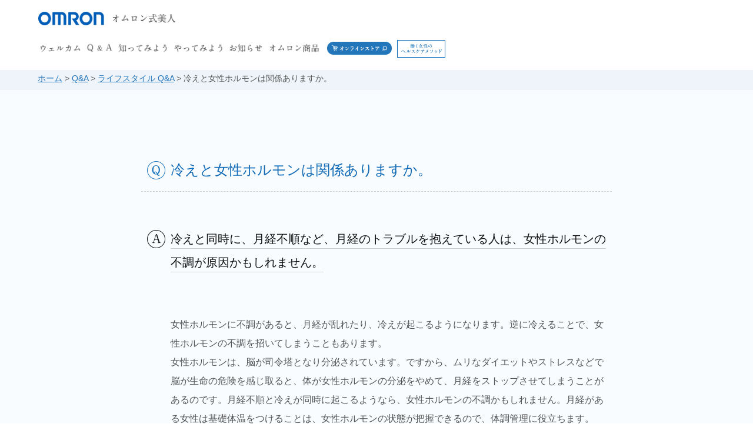

--- FILE ---
content_type: text/html
request_url: https://www.healthcare.omron.co.jp/bijin/qa/lifestyle_Q8.html
body_size: 5248
content:
<!DOCTYPE html>
<html lang="ja">
<head>
	<meta charset="UTF-8">
	<!-- Google Tag Manager -->
	<script>(function(w,d,s,l,i){w[l]=w[l]||[];w[l].push({'gtm.start':
	new Date().getTime(),event:'gtm.js'});var f=d.getElementsByTagName(s)[0],
	j=d.createElement(s),dl=l!='dataLayer'?'&l='+l:'';j.async=true;j.src=
	'https://www.googletagmanager.com/gtm.js?id='+i+dl;f.parentNode.insertBefore(j,f);
	})(window,document,'script','dataLayer','GTM-P63Q5T8');</script>
	<!-- End Google Tag Manager -->
	<!-- Google Tag Manager2 -->
	<script>(function(w,d,s,l,i){w[l]=w[l]||[];w[l].push({'gtm.start':
	new Date().getTime(),event:'gtm.js'});var f=d.getElementsByTagName(s)[0],
	j=d.createElement(s),dl=l!='dataLayer'?'&l='+l:'';j.async=true;j.src=
	'https://www.googletagmanager.com/gtm.js?id='+i+dl;f.parentNode.insertBefore(j,f);
	})(window,document,'script','dataLayer','GTM-BFTS');</script>
	<!-- End Google Tag Manager2 -->
	<script type="text/javascript">
	/* <![CDATA[ */
	var google_conversion_id = 815200154;
	var google_custom_params = window.google_tag_params;
	var google_remarketing_only = true;
	/* ]]> */
	</script>
	<script type="text/javascript" src="//www.googleadservices.com/pagead/conversion.js">
	</script>
	<noscript>
	<div style="display:inline;">
	<img height="1" width="1" style="border-style:none;" alt="" src="//googleads.g.doubleclick.net/pagead/viewthroughconversion/815200154/?guid=ON&amp;script=0"/>
	</div>
	</noscript>

	<meta name='viewport' content='width=device-width,initial-scale=1.0,minimum-scale=1.0,maximum-scale=1.0,user-scalable=0'>
	<title>冷えと女性ホルモンは関係ありますか。 | オムロン式美人</title>
	<meta name="description" content="「冷えと女性ホルモンは関係ありますか。」についてのページです。女性のライフスタイルに関する疑問にお答えします。「オムロン式美人」は、生理・月経／妊娠・出産／更年期／ライフスタイルのテーマでQ&amp;Aや悩みを解決するヒントやセルフケア情報で女性の美と健康をサポートしています。" />
		<link rel="stylesheet" href="/bijin/common/css/common.css">
		<link rel="stylesheet" href="./css/style.css">
	<meta property="og:title" content="冷えと女性ホルモンは関係ありますか。 | オムロン式美人" />
	<meta property="og:site_name" content="オムロン式美人" />
	<meta property="og:type" content="article" />
	<meta property="og:description" content="「冷えと女性ホルモンは関係ありますか。」についてのページです。女性のライフスタイルに関する疑問にお答えします。「オムロン式美人」は、生理・月経／妊娠・出産／更年期／ライフスタイルのテーマでQ&amp;Aや悩みを解決するヒントやセルフケア情報で女性の美と健康をサポートしています。" />
	<meta property="og:image" content="https://www.healthcare.omron.co.jp/bijin/common/images/img_omronu.gif" />
	<meta property="og:url" content="https://www.healthcare.omron.co.jp/bijin/qa/lifestyle_Q8.html" />
	<meta property="fb:admins" content="124321341050072" />
	<meta name="twitter:card" content="summary" />
	<meta name="twitter:site" content="@omron_hc_pr" />
	<meta name="twitter:title" content="冷えと女性ホルモンは関係ありますか。 | オムロン式美人" />
	<meta name="twitter:description" content="「冷えと女性ホルモンは関係ありますか。」についてのページです。女性のライフスタイルに関する疑問にお答えします。「オムロン式美人」は、生理・月経／妊娠・出産／更年期／ライフスタイルのテーマでQ&amp;Aや悩みを解決するヒントやセルフケア情報で女性の美と健康をサポートしています。" />
	<meta name="twitter:image" content="https://www.healthcare.omron.co.jp/bijin/common/images/img_omronu.gif" />
	<link rel="shortcut icon" href="/bijin/common/images/favicon.ico" />
</head>
<body class="animsition">
<!-- Google Tag Manager (noscript) -->
<noscript><iframe src="https://www.googletagmanager.com/ns.html?id=GTM-P63Q5T8"
height="0" width="0" style="display:none;visibility:hidden"></iframe></noscript>
<!-- End Google Tag Manager (noscript) -->
<!-- Google Tag Manager2 (noscript) -->
<noscript><iframe src="https://www.googletagmanager.com/ns.html?id=GTM-BFTS"
height="0" width="0" style="display:none;visibility:hidden"></iframe></noscript>
<!-- End Google Tag Manager2 (noscript) -->
<!-- AATag -->
<script src="//assets.adobedtm.com/7ae85cc798d4/c89bf22a9096/launch-33a6e729cb8f.min.js" async></script>
<!-- /AATag -->
<header>
	<div class="inner">
		<div class="h-logo">
			<a href="/bijin/"><img src="/bijin/common/images/h-logo.png" alt="オムロン ヘルスケア株式会社"></a>
			<a href="/bijin/" class="bijin-ttl">
				<img src="/bijin/common/images/logo-bijin.png" alt="オムロン式美人" width="116">
			</a>
		</div>
		<i class="btn-sp-menu"></i>
		<p class="btn-sp-store view-sp"><a href="https://store.healthcare.omron.co.jp/" target="_blank"></a></p>
		<div class="gnavi-container">
			<div class="gnavi-list-wrap">
				<!--// 通常リスト //-->
				<ul class="gnavi-list">
					<li class="gnavi-item">
						<a href="/bijin/welcome/">
							<img src="/bijin/common/images/gnavi-welcome.png" alt="ウェルカム" width="78" class="view-pc">
							<img src="/bijin/common/images/sp-navi-welcome.png" alt="ウェルカム" width="225" class="view-sp">
						</a>
					</li>
					<li class="gnavi-item">
						<a href="/bijin/qa/" class="sp-gnavi-sub">
							<img src="/bijin/common/images/gnavi-qa.png" alt="Q&A" width="47" class="view-pc">
							<img src="/bijin/common/images/sp-navi-qa.png" alt="Q&A" width="225" class="view-sp">
						</a>
						<ul class="h-dropdown">
							<li><a href="/bijin/qa/">Q&amp;Aトップ</a></li>
							<li><a href="/bijin/qa/premama.html">妊娠・出産 Q&amp;A</a></li>
							<li><a href="/bijin/qa/menstruation.html">月経・生理 Q&amp;A</a></li>
							<li><a href="/bijin/qa/menopause.html">更年期 Q&amp;A</a></li>
							<li><a href="/bijin/qa/lifestyle.html">ライフスタイル Q&amp;A</a></li>
						</ul>
					</li>
					<li class="gnavi-item">
						<a href="/bijin/shittemiyo/" class="sp-gnavi-sub">
							<img src="/bijin/common/images/gnavi-shittemiyo.png" alt="知ってみよう" width="91" class="view-pc">
							<img src="/bijin/common/images/sp-navi-shittemiyo.png" alt="知ってみよう" width="225" class="view-sp">
						</a>
						<ul class="h-dropdown">
							<li><a href="/bijin/shittemiyo/">知ってみようトップ</a></li>
							<li><a href="/bijin/shittemiyo/#body">からだをきちんと知る</a></li>
							<li><a href="/bijin/shittemiyo/#premama">妊娠を知る</a></li>
							<li><a href="/bijin/shittemiyo/#menopause">更年期を知る</a></li>
						</ul>
					</li>
					<li class="gnavi-item">
						<a href="/bijin/24sekki/">
							<img src="/bijin/common/images/gnavi-yattemiyo.png" alt="やってみよう" width="90" class="view-pc">
							<img src="/bijin/common/images/sp-navi-yattemiyo.png" alt="やってみよう" width="225" class="view-sp">
						</a>
					</li>
					<li class="gnavi-item">
						<a href="/bijin/news/">
							<img src="/bijin/common/images/gnavi-news.png" alt="お知らせ" width="64" class="view-pc">
							<img src="/bijin/common/images/sp-navi-news.png" alt="お知らせ" width="225" class="view-sp">
						</a>
					</li>
					<li class="gnavi-item">
						<a href="/bijin/products/" class="sp-gnavi-sub">
							<img src="/bijin/common/images/gnavi-products.png" alt="オムロン商品" width="93" class="view-pc">
							<img src="/bijin/common/images/sp-navi-products.png" alt="オムロン商品" width="225" class="view-sp">
						</a>
						<ul class="h-dropdown">
							<li><a href="/bijin/products/">オムロン商品トップ</a></li>
							<li><a href="/bijin/products/00.html">婦人用電子体温計</a></li>
							<li><a href="/bijin/products/07.html">血圧計</a></li>
							<li><a href="/bijin/products/01.html">体重体組成計</a></li>
							<li><a href="/bijin/products/02.html">低周波治療器</a></li>
							<li><a href="/bijin/products/03.html">マッサージャ</a></li>
							<li><a href="/bijin/products/05.html">活動量計</a></li>
							<li><a href="/bijin/products/06.html">音波式電動歯ブラシ</a></li>
						</ul>
					</li>
					<li class="gnavi-item gnavi-online view-pc">
							<a href="https://store.healthcare.omron.co.jp/" target="_blank">
								<img src="/bijin/common/images/gnavi-online.png" alt="オンラインストア" width="180">
								<img src="/bijin/common/images/gnavi-online_.png" alt="オンラインストア" width="180" class="hover">
							</a>
						</li>
					<li class="gnavi-item">
						<a href="/bijin/healthcaremethod/">
							<img src="/bijin/common/images/gnavi-method.png" width="136" alt="働く女性のヘルスケアメソッド" class="view-pc">
							<img src="/bijin/common/images/sp-gnavi-method.png" width="274" alt="働く女性のヘルスケアメソッド" class="view-sp">
						</a>
					</li>
				</ul>
			</div>
		</div>
	</div>
</header>

<div id="container" class="page-inner">
	<div class="breadcrumb">
	<div class="inner">
		<p id="breadcrumbs">
			<span xmlns:v="http://rdf.data-vocabulary.org/#">
				<span typeof="v:Breadcrumb">
					<a href="/bijin/" rel="v:url" property="v:title">ホーム</a>
					&gt; <a href="./">Q&amp;A</a>
					&gt; <a href="./lifestyle.html">ライフスタイル Q&amp;A</a>
					&gt; <span class="breadcrumb_last">冷えと女性ホルモンは関係ありますか。</span>
				</span>
			</span>
		</p>
	</div>
</div>
	<div class="content-wrap" id="single">
		<article class="inner singlePage">
			<h1>冷えと女性ホルモンは関係ありますか。</h1>
			<div class="body">
				<h2><span>冷えと同時に、月経不順など、月経のトラブルを抱えている人は、女性ホルモンの不調が原因かもしれません。</span></h2>
				<p>女性ホルモンに不調があると、月経が乱れたり、冷えが起こるようになります。逆に冷えることで、女性ホルモンの不調を招いてしまうこともあります。<br />
				女性ホルモンは、脳が司令塔となり分泌されています。ですから、ムリなダイエットやストレスなどで脳が生命の危険を感じ取ると、体が女性ホルモンの分泌をやめて、月経をストップさせてしまうことがあるのです。月経不順と冷えが同時に起こるようなら、女性ホルモンの不調かもしれません。月経がある女性は基礎体温をつけることは、女性ホルモンの状態が把握できるので、体調管理に役立ちます。<br />
				実は、更年期障害の症状の一つ「ほてり」も、冷え性の一種。女性の更年期には、女性ホルモンの分泌が急減期に減るため、自律神経系に乱れが出やすくなり、自律神経失調症状が出やすくなります。更年期には、それまで冷え性だった人が、急にほてったり、汗が出るようになったりします。首から上だけほてり、下半身は冷えているということもよくあります。症状がひどいときは、女性外来や婦人科へ相談してみてください。</p>
			</div>
			<ul class="sns-list">
				<li>
					<a href="javascript:void(0);" class="sns-facebook">
						<img src="/bijin/common/images/ic-fb.png" width="24">
					</a>
				</li>
				<li>
					<a href="javascript:void(0);" class="sns-twitter">
						<img src="/bijin/common/images/ic-tw.png" width="24">
					</a>
				</li>
			</ul>
		</article>
		<div class="inner">
			
				<div class="related-item">
					<p class="related-item-img"><img src="/bijin/qa/images/category01_link.png" alt=""></p>
					<div class="related-item-txt">
						<h3>婦人用電子体温計</h3>
						<p class="copy">スピード検温で忙しい朝の味方</p>
						<p class="shop-link"><a href="https://store.healthcare.omron.co.jp/item/MC_652LC_PK.html" target="_blank">商品のご購入はこちら</a></p>
						<p class="other-link"><a href="/bijin/products/"><span>その他のオムロン商品</span></a></p>
					</div>
				</div>

			
				<dl class="related-list-wrap">
					<dt>よく読まれているライフスタイルに関するQ＆A</dt>
					<dd>
						<ul class="qa-list qa-list--02">
							<li class="qa-item">
								<a href="/bijin/qa/lifestyle_Q13.html">
									女性ホルモンのバランスを整えるのによい食べ物は何ですか。
								</a>
							</li>
							<li class="qa-item ">
								<a href="/bijin/qa/lifestyle_Q12.html">
									生理前にダイエットをしても効果が出にくいのは本当ですか？
								</a>
							</li>
						</ul>
					</dd>
				</dl>

			<h2 class="qa-title">その他のライフスタイルに関するQ＆A</h2>
			<script type="text/javascript">
	var viewList = {
        "life1":["lifestyle_Q1","lifestyle_Q4","lifestyle_Q8","lifestyle_Q11","lifestyle_Q12","lifestyle_Q13"],
        "life2":["lifestyle_Q1","lifestyle_Q5","lifestyle_Q6","lifestyle_Q8","lifestyle_Q10","lifestyle_Q11"],
        "life3":["lifestyle_Q2","lifestyle_Q3","lifestyle_Q6","lifestyle_Q8","lifestyle_Q12","lifestyle_Q13","lifestyle_Q15"],
        "life4":["lifestyle_Q2","lifestyle_Q3","lifestyle_Q4","lifestyle_Q5","lifestyle_Q6","lifestyle_Q7","lifestyle_Q8","lifestyle_Q9","lifestyle_Q10","lifestyle_Q11","lifestyle_Q15","lifestyle_Q16"],
        "life5":["lifestyle_Q1","lifestyle_Q5","lifestyle_Q13","lifestyle_Q16"],
        "life6":["lifestyle_Q3","lifestyle_Q11","lifestyle_Q12","lifestyle_Q14","lifestyle_Q15"]
    };
</script>
<script src="./js/refinedSearch.js"></script>
<div class="qa-refinedSearch-list-wrap">
	<h5>絞り込みワード Keyword</h5>
	<ul class="qa-refinedSearch-list" data-category="lifestyle">
		<li data-id="life1">女性ホルモン・更年期</li>
		<li data-id="life2">自律神経・ストレス・冷え</li>
		<li data-id="life3">月経・生理</li>
		<li data-id="life4">基礎体温</li>
		<li data-id="life5">睡眠・食事</li>
		<li data-id="life6">ダイエット・運動</li>
	</ul>
</div>

			<ul class="qa-list q08">
				<li class="qa-item q01"><a href="./lifestyle_Q1.html">仕事が忙しいのですが、睡眠不足は女性ホルモンの分泌にも影響しますか？</a></li>
				<li class="qa-item q02"><a href="./lifestyle_Q2.html">私の基礎体温、人とは違う気がして 心配です…</a></li>
				<li class="qa-item q03"><a href="./lifestyle_Q3.html">冷え性なのですが、姿勢が良くなることで改善されますか？</a></li>
				<li class="qa-item q04"><a href="./lifestyle_Q4.html">年齢とからだの冷えに関係はありますか。</a></li>
				<li class="qa-item q05"><a href="./lifestyle_Q5.html">睡眠不足はからだの冷えに影響しますか。</a></li>
				<li class="qa-item q06"><a href="./lifestyle_Q6.html">冷えを改善するために日常生活の中で気をつけられることはありますか。</a></li>
				<li class="qa-item q07"><a href="./lifestyle_Q7.html">冷えとむくみは関係ありますか。</a></li>
				<li class="qa-item q08"><a href="./lifestyle_Q8.html">冷えと女性ホルモンは関係ありますか。</a></li>
				<li class="qa-item q09"><a href="./lifestyle_Q9.html">冷えに種類はありますか。</a></li>
				<li class="qa-item q10"><a href="./lifestyle_Q10.html">冷えを放っておくと、からだにどのような悪影響がありますか。</a></li>
				<li class="qa-item q11"><a href="./lifestyle_Q11.html">そもそも、どうして女性は冷えるのでしょうか。</a></li>
				<li class="qa-item q12"><a href="./lifestyle_Q12.html">生理前にダイエットをしても効果が出にくいのは本当ですか？</a></li>
				<li class="qa-item q13"><a href="./lifestyle_Q13.html">女性ホルモンのバランスを整えるのによい食べ物は何ですか。</a></li>
				<li class="qa-item q14"><a href="./lifestyle_Q14.html">姿勢が良いとダイエット効果もあるというのは本当ですか？</a></li>
				<li class="qa-item q15"><a href="./lifestyle_Q15.html">冷えにくいからだづくりのために有効な運動はありますか。</a></li>
				<li class="qa-item q16"><a href="./lifestyle_Q16.html">冷えないために、食事で気をつけるべきポイントはありますか。</a></li>

			</ul>
			<div class="return">
				<a href="./">
					<img src="images/btn-return.png" alt="Q&A一覧に戻る" width="240">
				</a>
			</div>
		</div>
	</div>
	<div class="nav-wrap">
	<div class="nav-wrap__inner">
		<span class="close-btn"><span></span></span>
		<ul class="nav-list">
			<li class="nav-list__item"><a href="/bijin/shittemiyo/#body">からだを<br>きちんと知る</a></li>
			<li class="nav-list__item"><a href="/bijin/shittemiyo/#premama">妊娠を知る</a></li>
			<li class="nav-list__item"><a href="/bijin/24sekki/">やってみよう</a></li>
			<li class="nav-list__item"><a href="/product/mc/mc-652lc.html">10秒測定&amp;アプリ<br class="pc-view">基礎体温</a></li>
			<li class="nav-list__item nav-list__item--red"><a href="/bijin/news/20210308.html"><span>GU×オムロンヘルスケア<br class="pc-view">プロジェクトが始まります。</span></a></li>
		</ul>
	</div>
</div>
	
	<div class="page-top">
	<a href="#pagetop"><img src="/bijin/common/images/btn-pagetop.png" alt="pagetop"></a>
</div>
<footer>
	<div class="inner">
		<ul class="footer-navi">
			<li><a href="/bijin/"><span>TOP</span></a></li>
			<li><a href="/bijin/qa/"><span>Q&amp;A</span></a></li>
			<li><a href="/bijin/shittemiyo/"><span>知ってみよう</span></a></li>
			<li><a href="/bijin/24sekki/"><span>やってみよう</span></a></li>
			<li><a href="/bijin/products/"><span>オムロン商品</span></a></li>
			<li><a href="https://store.healthcare.omron.co.jp/" target="_blank"><span class="link">オムロン ヘルスケアストア</span></a></li>
		</ul>
		<ul class="sns-list">
			<li>
				<a href="http://www.facebook.com/omronshikibijin" title="facebook" target="_blank">
					<img src="/bijin/common/images/ic-fb.png" alt="facebook" width="24">
				</a>
			</li>
			<li>
				<a href="https://twitter.com/omronbijin" title="twitter" target="_blank">
					<img src="/bijin/common/images/ic-tw.png" alt="twitter" width="24">
				</a>
			</li>
			<li>
				<a href="http://instagram.com/omronshiki_bijin/" title="instagram" target="_blank">
					<img src="/bijin/common/images/ic-insta.png" alt="instagram" width="24">
				</a>
			</li>
		</ul>
	</div>
</footer>

</div>
<div class="copyright-wrap">
	<div class="inner">
		<ul class="other">
			<li>
				<a href="/policy.html" target="_blank">
					個人情報保護方針
				</a>
			</li>
			<li>
				<a href="/mediapolicy.html" target="_blank">
					ソーシャルメディアポリシー
				</a>
			</li>
			<li>
				<a href="/" target="_blank">
					オムロン ヘルスケア株式会社
				</a>
			</li>
		</ul>
		<small class="copyright">
			© OMRON HEALTHCARE Co., Ltd. All Rights Reserved.
		</small>
	</div>
</div>
<script src="/bijin/common/js/lib.js"></script>
<script src="/bijin/common/js/common.js"></script>

	<script src="./js/detail.js"></script>
	<script src="/bijin/common/js/nav-wrap.js"></script>
</body>
</html>

--- FILE ---
content_type: text/css
request_url: https://www.healthcare.omron.co.jp/bijin/common/css/common.css
body_size: 9218
content:
@charset"UTF-8";
.h-dropdown li a,
.tag-item a {
    color: #106AB5;
    text-decoration: none
}
.bnr-list,
.h-dropdown li,
.page-top {
    text-align: center
}
.btn-sp-menu,
.qa-category-navi li a {
    cursor: pointer
}
.bnr-list a,
.footer-navi li a,
.h-dropdown li a,
.result-article a,
.tag-item a {
    text-decoration: none
}
.sp-view {
    display: none
}
* {
    margin: 0;
    padding: 0;
    border: 0;
    list-style: none
}
body {
    font-family: Roboto,"游ゴシック",YuGothic,"Yu Gothic","ヒラギノ角ゴ ProN W3","Hiragino Kaku Gothic ProN",Arial,"メイリオ",Meiryo,sans-serif
}
header {
    position: fixed;
    top: 0;
    left: 0;
    width: 100%;
    padding: 2px 0;
    background: #fff;
    z-index: 50;
    font-feature-settings: "palt";
    -webkit-user-select: none;
    -moz-user-select: none;
    -ms-user-select: none;
    user-select: none;
    transition: .4s
}

.page-top,
.sns-list {
    -webkit-user-select: none;
    -moz-user-select: none;
    -ms-user-select: none
}
@media only screen and (max-width:767px){
    .pc-view {
        display: none
    }
    .sp-view {
        display: block
    }
    img.sp-view {
        display: inline-block
    }
    header {
        padding: 15px 0
    }
}
header .inner {
    transition: .4s
}
@media (max-width:1100px){
    header .inner {
        width: 95%
    }
}
.h-logo {
    overflow: hidden;
    padding-top: 17px;
}
.h-logo a {
    float: left;
    display: block;
    transition: .4s
}
.h-logo a:hover {
    opacity: .7
}
.h-logo a img {
    width: 114px
}
@media only screen and (max-width:767px){
    .h-logo a img {
        width: 87px
    }
}
.bijin-ttl {
    padding-left: 10px;
    text-align: right;
}
@media (max-width:767px){
    .open header {
        background: #fff
    }
    .h-logo {
        padding-top: 0
    }
}
.gnavi-container {
}
.gnavi-list {
    position: relative;
    width: 100%;
    padding: 5px 0;
	max-width: 1200px;
	margin-left: 50px;
}

/*
@media screen and (min-width:1200px) {
	.gnavi-list {
		margin-left: 50px;
	}
}
*/

@media only screen and (max-width:767px){
    .gnavi-list {
        padding-bottom: 35px;
        margin-left: 0;
    }
}
.gnavi-item {
    position: relative;
    display: inline-block;
    padding: 0 21px;
    top: -18px;
    transition: .4s;
    font-size: 0
}
.gnavi-item:last-child {
    top: 0;
    padding-left: 20px;
	padding-right: 0px;
}
.gnavi-item:last-child img {
    border: 1px solid #106ab5
}
@media only screen and (max-width:767px){
    .gnavi-item {
        font-size: 14px
    }
    .gnavi-item:last-child img {
        border: 0;
        max-width: 100%
    }
    .gnavi-item:last-child {
        padding: 0;
        top: -18px
    }
}
.gnavi-item:last-child a {
    background: url("../images/gnavi-method_.png") no-repeat;
    background-size: 100% auto;
    font-size: 0;
    padding-bottom: 0
}
.gnavi-item:last-child a img {
    transition: .4s
}
.gnavi-item:last-child a:hover {
    background-color: #106AB5
}
@media only screen and (max-width:767px){
    .gnavi-item:last-child a {
        background-image: none;
        padding: 15px 0
    }
    .gnavi-item:last-child a:hover {
        background-color: transparent
    }
}
.gnavi-item:last-child a:hover img {
    opacity: 0
}
.gnavi-item:last-child a:before {
    display: none
}
.gnavi-online a {
    top: 10px;
}
.gnavi-online a:before {
    display: none 
}
.gnavi-item a {
    display: inline-block;
    position: relative;
    padding-bottom: 5px;
    transition: .4s
}
.gnavi-item a::before {
    content: "";
    position: absolute;
    bottom: 0;
    left: 0;
    width: 0;
    height: 3px;
    transition: .4s;
    background: #106ab5
}
@media screen and (min-width:768px) and ( max-width:1300px) {
	.gnavi-list {
		margin-left: 0;
		padding-top: 30px;
	}
	.gnavi-item {
		padding: 0;
	}
	
	.gnavi-list .gnavi-item a img {
		transform:scale(0.9,0.9);
	}
    .gnavi-item:last-child,
	.gnavi-online {
		padding-left: 5px;
    }
    .gnavi-list .gnavi-item:last-child a img,
	.gnavi-list .gnavi-online a img {
		transform:scale(1,1);
    }
    .gnavi-list .gnavi-item:last-child {
		top: -9px;
    }
	.gnavi-list .gnavi-online {
		top: -24px;
    }
    .gnavi-list .gnavi-item:last-child a img {
		width: 80px;
    }
	.gnavi-list .gnavi-online a img {
		width: 110px;
    }
}
@media (max-width:860px){
}
@media (max-width:767px){
    .gnavi-container {
        position: fixed;
        top: 52px;
        padding-top: 2px;
        right: -100%;
        width: 100%;
        height: 100%;
        overflow: hidden;
        background: #eef4f9;
        transition: .4s;
        box-sizing: border-box
    }
    .open .gnavi-container {
        right: 0
    }
    .gnavi-list-wrap {
        position: absolute;
        top: 0;
        left: 0;
        width: 100%;
        height: 100%;
        overflow-y: auto;
        overflow-x: hidden;
        -webkit-overflow-scrolling: touch
    }
    .gnavi-item {
        display: block;
        left: 0;
        width: 100%;
        padding: 0;
        border-bottom: 1px solid #106ab5
    }
    .view-qa .gnavi-item {
        left: -100%
    }
    .view-qa .gnavi-item:first-child {
        left: 0;
        border-bottom: 1px dashed #106ab5
    }
    .gnavi-item a {
        display: block;
        width: 100%;
        padding: 5px 0;
        text-align: center
    }
    .qa-keyword {
        text-align: center;
        padding: 20px 0
    }
}
.h-dropdown {
    position: absolute;
    width: 100%;
    max-height: 0;
    transition: .4s;
    overflow: hidden;
    box-sizing: border-box;
    background: #FFF
}
.h-dropdown li {
    border-bottom: 1px dotted #2c7cbe;
    background-position: calc(100% - 10px) center;
    -webkit-background-size: 4.5px auto;
    -o-background-size: 4.5px auto;
    background-size: 4.5px auto;
    transition: .4s
}
.h-dropdown li:last-child {
    border-bottom: 0
}
.h-dropdown li a {
    display: block;
    padding: 10px 0
}
.gnavi-item .h-dropdown li a::before {
    display: none
}
@media (min-width:767px){
    .gnavi-item a:hover::before {
        width: 100%
    }
    .h-dropdown {
        width: 215px;
        top: 100%;
        left: 50%;
        transform: translate(-50%,0);
        border-bottom: 1px dotted transparent
    }
    .h-dropdown li {
        background-position: calc(100% - 10px) center;
        border-bottom: 1px dotted rgba(44,124,190,.5)
    }
    .h-dropdown li:first-child {
        display: none
    }
    .h-dropdown.yattemiyo li:first-child {
        display: block
    }
    .h-dropdown li:hover {
        background-color: #eef4f9
    }
    .h-dropdown li a {
        font-size: 14px
    }
    .gnavi-item:hover .h-dropdown {
        max-height: 500px
    }

    .gnavi-blank {
        background: url("../images/icon-link.png") no-repeat;
        background-position: calc(100% - 10px) center;
        background-size: 11px auto
    }

}
@media (max-width:767px){
    .h-dropdown {
        position: relative;
        top: 0;
        left: 0;
        padding: 0 5%
    }
    .view+.h-dropdown {
        max-height: 500px
    }
    .sp-gnavi-qa {
        transition: .4s;
        background: url("../images/ic-search.png") no-repeat;
        background-position: calc(100% - 10px) center;
        -webkit-background-size: 20px auto;
        -o-background-size: 20px auto;
        background-size: 20px auto
    }
    .view-qa .sp-gnavi-qa {
        background-image: url("[data-uri]")
    }
    .sp-gnavi-sub {
        transition: .4s;
        background: url("../images/ic-plus.png") no-repeat;
        background-position: calc(100% - 10px) center;
        -webkit-background-size: 17px auto;
        -o-background-size: 17px auto;
        background-size: 17px auto
    }
    .sp-gnavi-sub.view {
        background-image: url("../images/ic-minus.png")
    }
    .sp-gnavi-blank {
        background: url("../images/icon-link_.png") no-repeat;
        background-position: calc(100% - 10px) center;
        background-size: 22px auto
    }
    .gnavi-blank {
        background: url("../images/icon-link.png") no-repeat;
        background-position: calc(100% - 10px) center;
        background-size: 11px auto
    }
    .btn-back {
        display: block;
        position: absolute;
        top: 50%;
        left: 10px;
        width: 50px;
        height: 45px;
        margin-top: -22px;
        pointer-events: none;
        background: url("../images/sp-btn-back.png") no-repeat;
        cursor: pointer;
        transition: .4s;
        opacity: 0;
        -webkit-background-size: 100% auto;
        -o-background-size: 100% auto;
        background-size: 100% auto
    }
    .view-qa .btn-back {
        pointer-events: auto;
        opacity: 1
    }
}
.btn-sp-menu {
    display: none;
    position: fixed;
    top: 5px;
    right: 5px;
    width: 45px;
    height: 45px;
    background: url("../images/btn-menu-search.png") center center no-repeat;
    -webkit-background-size: 45px auto;
    -o-background-size: 45px auto;
    background-size: 45px auto;
    -webkit-border-radius: 10px;
    border-radius: 10px;
    z-index: 999;
    transition: .4s
}
.open .btn-sp-menu {
    background: url("../images/btn-menu-close.png") center center no-repeat;
    -webkit-background-size: 31px auto;
    -o-background-size: 31px auto;
    background-size: 31px auto
}
.btn-sp-store {
    position: fixed;
    top: 7px;
    right: 60px;
    width: 75px;
    height: 40px;
    background: url("../images/btn-menu-store.png") center center no-repeat;
    -webkit-background-size: 75px auto;
    -o-background-size: 75px auto;
    background-size: 75px auto;
    z-index: 999;
}



@media (max-width:767px){
    .btn-sp-menu {
        display: block
    }
	.btn-sp-store a {
		display: block;
		height: 100%;
	}

}
.gnavi-item.search-gnavi {
    padding-top: 0
}
.search-wrap {
    position: relative;
    display: inline-block
}
.search-wrap input[type=search] {
    padding: 10px 40px 10px 10px;
    background: #F7F7F7;
    border-radius: 30px;
    box-sizing: border-box;
    outline: 0;
    -webkit-appearance: none;
    appearance: none;
    border: 1px solid #ddd;
    font-size: 14px;
    transition: .4s
}
.search-wrap input[type=image] {
    width: 21px;
    outline: 0;
    position: absolute;
    top: 50%;
    right: 10px;
    margin-top: -10px;
    -webkit-appearance: none;
    appearance: none;
    transition: .4s
}
.qa-keyword .search-wrap input[type=search],
.tag-list {
    width: 100%
}
.search-wrap input[type=image]:hover {
    transform: scale(1.3)
}
.search-wrap input[type=search]:focus+input[type=image] {
    animation: sample .4s;
    transition: 0
}
@keyframes sample{
    0%,
    100% {
        transform: scale(1)
    }
    80% {
        transform: scale(1.2)
    }
}
@media (max-width:767px){
    .search-gnavi {
        display: none
    }
}
.qa-keyword .search-wrap {
    display: block;
    max-width: 300px;
    margin: 0 auto
}
.tag-item,
.tag-item a {
    display: inline-block
}
.tag-list {
    position: relative;
    overflow: hidden
}
.tag-item a {
    padding: 3px 5px;
    border: 1px solid #106ab5;
    -webkit-border-radius: 3px;
    border-radius: 3px
}
header .tag-item {
    margin-top: 10px
}
header .tag-item a {
    font-size: 12px
}
.loading-container-wrap {
    position: fixed;
    bottom: 0;
    left: 0;
    width: 100%;
    height: calc(100% - 80px);
    pointer-events: none
}
.load-container {
    position: absolute;
    top: 50%;
    left: 50%;
    -webkit-transform: translate(-50%,-50%) scale(.5);
    transform: translate(-50%,-50%) scale(.5);
    pointer-events: none;
    opacity: 0;
    z-index: 99;
    transition: .4s
}
.bnr-list,
.loader,
.page-top {
    position: relative
}
.loader {
    font-size: 8px;
    text-indent: -9999em;
    border-top: 1.1em solid rgba(2,22,255,.2);
    border-right: 1.1em solid rgba(2,22,255,.2);
    border-bottom: 1.1em solid rgba(2,22,255,.2);
    border-left: 1.1em solid #106ab5;
    -webkit-transform: translateZ(0);
    -ms-transform: translateZ(0);
    transform: translateZ(0);
    -webkit-animation: load8 1.1s infinite linear;
    animation: load8 1.1s infinite linear;
    transition: .8s
}
.bnr-list a,
.page-top a,
.sns-list li a {
    transition: .4s
}
.loader,
.loader:after {
    border-radius: 50%;
    width: 10em;
    height: 10em
}
.loading .load-container {
    opacity: 1
}
@-webkit-keyframes load8{
    0% {
        -webkit-transform: rotate(0);
        transform: rotate(0)
    }
    100% {
        -webkit-transform: rotate(360deg);
        transform: rotate(360deg)
    }
}
@keyframes load8{
    0% {
        -webkit-transform: rotate(0);
        transform: rotate(0)
    }
    100% {
        -webkit-transform: rotate(360deg);
        transform: rotate(360deg)
    }
}
footer {
    background: #FFF
}
.page-top {
    background: #eef4f9;
    padding: 15px 0;
    user-select: none
}
.page-top a {
    display: block
}
@media only screen and (min-width:767px){
    .page-top a:hover {
        opacity: .4
    }
}
.page-top a img {
    display: block;
    max-width: 93px;
    margin: 0 auto
}
.bnr-list {
    width: 100%;
    padding: 30px 0;
    display: flex;
    justify-content: center;
    align-items: center
}
@media only screen and (max-width:767px){
    .bnr-list {
        padding: 15px 0
    }
}
.bnr-list li {
    padding: 0 10px
}
.bnr-list a {
    display: inline-block;
    max-width: 250px;
    font-size: 11px;
    letter-spacing: 0;
    color: #666
}
.bnr-list a img,
.qa-category-item img {
    max-width: 100%
}
.bnr-list a p {
    text-align: left
}
.footer-navi,
.sns-list {
    text-align: center;
    position: relative
}
.bnr-list li a:hover {
    opacity: .7
}
.sns-list {
    padding-bottom: 30px;
    user-select: none
}
@media only screen and (max-width:767px){
    .bnr-list a p {
        display: none
    }
    .sns-list {
        padding-bottom: 10px
    }
}
.sns-list li {
    display: inline-block;
    padding: 10px
}
.sns-list li a:hover {
    opacity: .6
}
header .sns-list {
    display: none
}
header .sns-list li img {
    width: 30px
}
@media (max-width:767px){
    header .sns-list {
        display: block;
        left: 0;
        transition: .4s
    }
    .view-qa header .sns-list {
        left: -100%
    }
}
.footer-navi {
    width: 100%;
    padding-top: 40px;
    padding-bottom: 40px;
    overflow: hidden;
    -webkit-user-select: none;
    -moz-user-select: none;
    -ms-user-select: none;
    user-select: none
}
.footer-navi li {
    display: inline-block
}
@media only screen and (max-width:767px){
    .footer-navi {
        padding-top: 30px;
        padding-bottom: 20px
    }
    .footer-navi li {
        display: block;
        float: left;
        width: 50%;
        text-align: left;
        padding-bottom: 26px;
    }
}
.footer-navi li a {
    display: block;
    font-size: 12px;
    color: #111;
    padding: 0 10px 0 0
}
.footer-navi li a span {
    position: relative;
    display: inline-block;
    padding-left: 10px;
    background: url("../images/ic-footer-navi.png") left center no-repeat;
    background-size: 5px auto
}
.footer-navi li a span.link {
    padding-right: 15px
}
.footer-navi li a span.link:after {
    content: "";
    position: absolute;
    top: 5px;
    -ms-top: 0px;
    right: 0;
    width: 11px;
    height: 9px;
    background: url("../images/icon-link.png") no-repeat;
    background-size: 100% auto
}
@media all and (-ms-high-contrast:none){
	.footer-navi li a span.link:after {
		top: 0px;
	}
}
.copyright-wrap {
    position: relative;
    background: #106ab5
}
.copyright-wrap .inner {
    overflow: hidden;
    padding: 3px 0;
    line-height: 24px
}
.copyright-wrap .other {
    float: left;
    overflow: hidden
}
@media only screen and (max-width:767px){
    .footer-navi li a {
        font-size: 15px;
		height: 22px;
    }
    .copyright-wrap .inner {
        line-height: 1
    }
    .copyright-wrap .other {
        float: none;
        width: 100%;
        display: flex;
        justify-content: space-between;
        padding: 15px 0 0
    }
}
.copyright-wrap .other li {
    float: left;
    padding-right: 30px
}
.copyright-wrap .other li a {
    color: #FFF;
    font-size: 10px;
    text-decoration: none
}
@media only screen and (max-width:767px){
    .copyright-wrap .other li {
        padding-right: 0
    }
    .copyright-wrap .other li a {
        font-size: 8px;
        letter-spacing: -2px
    }
}
.copyright-wrap .copyright {
    float: right;
    color: #FFF;
    font-size: 10px
}
@media only screen and (max-width:767px){
    .copyright-wrap .copyright {
        display: block;
        float: none;
        width: 100%;
        text-align: center;
        padding: 20px 0 10px;
        color: #A3CDF1
    }
}
.qa-category-list {
    position: relative;
    width: 100%
}
.qa-category-list::after {
    content: ".";
    display: block;
    height: 0;
    font-size: 0;
    clear: both;
    visibility: hidden
}
.qa-category-item {
    position: relative;
    float: left;
    width: 25%;
    box-sizing: border-box;
    padding: 0 10px
}
.qa-categoryphoto::after,
.qa-categorytxt-fore,
.qa-categorytxt-fore::before {
    width: 100%;
    height: 100%;
    transition: .4s;
    top: 0
}
.qa-category-item a {
    position: relative;
    display: inline-block;
    font-size: 0
}
@media only screen and (max-width:767px){
    .qa-category-item {
        padding: 0
    }
    .qa-category-item a {
        display: block
    }
}
#shittemiyo-category {
/*    margin-top: 200px;*/
    padding-bottom: 50px
}
.qa-categoryphoto {
    position: relative;
    display: inline-block
}
#qa-category .qa-categoryphoto {
    display: none
}
.qa-categoryphoto img {
    display: block
}
.qa-categoryphoto::after {
    content: "";
    position: absolute;
    left: 0;
    background: rgba(255,255,255,0)
}
@media (max-width:765px){
    #shittemiyo-category {
        margin-top: 120px
    }
    .qa-categoryphoto img {
        max-width: 100%
    }
}
.qa-categorytxt {
    position: relative;
    margin-top: -20px;
    margin-left: -10px;
    margin-bottom: 10px
}
.qa-categorytxt-block {
    position: relative;
    display: inline-block
}
.qa-categorytxt-block img {
    position: relative;
    display: block
}
.qa-categorytxt-fore {
    position: absolute;
    right: 0;
    overflow: hidden
}
.qa-categorytxt-fore img {
    position: absolute;
    top: 0;
    right: 0
}
.qa-categorytxt-fore::before {
    content: "";
    position: absolute;
    left: 0;
    background: #106ab5
}
@media (min-width:765px){
    a:hover .qa-categoryphoto::after {
        background: rgba(255,255,255,.4)
    }
    a:hover .qa-categorytxt-fore {
        width: 0
    }
}
@media (max-width:320px){
    .qa-category-item:last-child .qa-categorytxt,
    .qa-category-item:nth-child(2) .qa-categorytxt {
        margin-left: -30px
    }
}
.ttl-group {
    position: relative;
    display: block;
    width: 100%;
    text-align: center
}
.page-inner .ttl-group {
    margin: 100px auto
}
@media only screen and (max-width:767px){
    .page-inner .ttl-group {
        margin: 50px auto
    }
}
.cnt-ttl {
    transition: .4s;
    margin-top: 20px;
    opacity: 0
}
.cnt-ttl.view {
    margin-top: 0;
    opacity: 1
}
.cnt-ttl span {
    position: relative;
    display: inline-block;
    padding: 15px 30px
}
.cnt-ttl span img {
    display: block;
    user-select: none;
    pointer-events: none
}
.cnt-ttl-inner {
    position: relative;
    display: inline-block;
    font-size: 0
}
.cnt-ttl-inner::after,
.cnt-ttl-inner::before {
    content: "";
    position: absolute;
    left: 30px;
    height: 1px;
    background: #9aa197
}
.cnt-ttl span::after,
.cnt-ttl span::before,
.cnt-ttl-inner::after,
.cnt-ttl-inner::before {
    transition: .4s .4s
}
.cnt-ttl-inner::before {
    top: 0;
    width: 0
}
.view .cnt-ttl-inner::before {
    width: calc(100% - 60px)
}
.cnt-ttl-inner::after {
    bottom: 0;
    width: 0
}
.view .cnt-ttl-inner::after {
    width: calc(100% - 60px)
}
.cnt-ttl span::after,
.cnt-ttl span::before {
    position: absolute;
    top: 15px;
    width: 1px;
    background: #9aa197;
    content: ""
}
.cnt-ttl span::before {
    left: 0;
    height: 0
}
.view.cnt-ttl span::before {
    height: calc(100% - 30px)
}
.cnt-ttl span::after {
    right: 0;
    height: 0
}
.view.cnt-ttl span::after {
    height: calc(100% - 30px)
}
.view-sp {
    display: none
}
.sp-menu {
    opacity: 0;
    pointer-events: none
}
@media (max-width:767px){
    .sp-menu {
        opacity: 1;
        pointer-events: auto
    }
    .view-pc {
        display: none
    }
    .view-sp {
        display: block
    }
    img.view-sp {
        display: inline-block
    }
}
.page-loading {
    position: fixed;
    top: 0;
    left: 0;
    width: 100%;
    height: 100%;
    transition: 1s;
    background: #FFF;
    pointer-events: auto;
    z-index: 9999;
    opacity: 0
}
#container,
.breadcrumb,
.inner {
    position: relative
}
.loaded .page-loading {
    opacity: 0;
    pointer-events: none
}
.inner {
    width: 90%;
    max-width: 1200px;
    margin: 0 auto
}
section .inner {
    max-width: 1000px;
    -webkit-user-select: none;
    -moz-user-select: none;
    -ms-user-select: none;
    user-select: none
}
#container {
    width: 100%;
    padding-top: 115px;
    overflow: hidden;
    background: #F8FCFF
}
@media (max-width:1024px){
    #container {
        padding-top: 120px
    }
}
@media (max-width:767px){
    #container {
        padding-top: 52px
    }
}
.breadcrumb {
    width: 100%;
    padding: 10px 0;
    background: #eef4f9;
    font-size: 14px;
    color: #555
}
.qa-block-selectCategory,
.qa-block-showResult {
    top: 80px;
    min-height: calc(100% - 80px);
    background: #FFF;
    transition: .4s
}
.breadcrumb a {
    color: #2174ba
}
.qa-block-selectCategory {
    position: absolute;
    left: 100%;
    width: 100%;
    overflow-y: auto;
    -webkit-overflow-scrolling: touch
}
.qa-block-selectCategory h3 {
    margin-bottom: 15px
}
@media (max-width:767px){
    .view-qa .qa-block-selectCategory {
        left: 0
    }
    .view-qa.view-resutl .qa-block-selectCategory {
        left: -100%
    }
}
.qa-category-navi {
    position: relative;
    width: 300px;
    margin: 0 auto;
    overflow: hidden
}
.qa-category-navi li {
    float: left;
    width: 50%;
    text-align: center;
    margin-bottom: 10px
}
.qa-block-showResult {
    position: absolute;
    left: 100%;
    width: 100%;
    overflow-y: auto;
    -webkit-overflow-scrolling: touch
}
@media (max-width:767px){
    .view-qa.view-resutl .qa-block-showResult {
        left: 0
    }
}
.qa-block-inner {
    position: relative;
    background: #dfeefa;
    padding: 10px 0 0;
    width: 100%;
    -webkit-box-sizing: border-box;
    -moz-box-sizing: border-box;
    box-sizing: border-box;
    overflow: hidden
}
.tit {
    position: relative;
    width: 100%;
    margin: 0 auto;
    overflow: hidden
}
.tit li {
    float: left;
    width: 50%;
    text-align: center
}
.tit li img {
    width: 90%;
    max-width: 168px;
    -webkit-backface-visibility: hidden;
    -moz-backface-visibility: hidden;
    backface-visibility: hidden
}
.detailCategory {
    position: relative;
    width: 100%;
    height: 120px;
    overflow: hidden
}
.detailCategory-item {
    position: relative;
    float: left;
    width: 50%;
    height: 100%;
    overflow: hidden;
    text-align: center;
    cursor: pointer;
    -webkit-box-sizing: border-box;
    -moz-box-sizing: border-box;
    box-sizing: border-box
}
.detailCategory-item:first-child {
    border-left: 0
}
.detailCategory-item::before {
    content: "";
    position: absolute;
    top: 50%;
    right: 2.5%;
    width: 95%;
    height: 30px;
    margin-top: -15px;
    background: url("../images/sp-selected.png") center no-repeat #FFF;
    border-top: 1px solid #106ab5;
    border-bottom: 1px solid #106ab5;
    -webkit-background-size: 11px auto;
    -o-background-size: 11px auto;
    background-size: 11px auto;
    opacity: 1;
    transition: .4s
}
.detailCategory .swiper-container {
    position: absolute;
    top: 0;
    left: 2.5%;
    width: 90%;
    height: 100%
}
.qa-result-wrap,
.result-article,
.resultCountContainer {
    width: 100%;
    position: relative
}
.category-slide1,
.category-slide2,
.category-slide3,
.category-slide4 {
    opacity: 0;
    pointer-events: none
}
#show1 .category-slide1,
#show2 .category-slide2,
#show3 .category-slide3,
#show4 .category-slide4 {
    opacity: 1;
    pointer-events: auto
}
.detailCategory .swiper-slide {
    height: auto;
    padding: 3px 0;
    border-top: transparent 1px solid;
    border-bottom: transparent 1px solid;
    background: center no-repeat rgba(255,255,255,0);
    transition: .4s
}
.detailCategory .swiper-slide span {
    display: inline-block;
    background: 0 0;
    transition: .4s;
    padding: 0 3px;
    font-size: 13px;
    opacity: .3;
    -webkit-border-radius: 5px;
    border-radius: 5px
}
.detailCategory .swiper-slide-active.swiper-slide span {
    opacity: 1
}
.resultCountContainer {
    overflow: hidden;
    color: #106ab5;
    text-align: center;
    background: #eef4f9;
    transition: .4s
}
.resultCountContainer p {
    border-top: 1px dashed #106ab5;
    border-bottom: 1px dashed #106ab5;
    padding: 5px 0
}
.qa-result-wrap {
    top: 0;
    left: 0;
    padding: 10px 0
}
.main-thumb img,
.result-article .photo img {
    top: 50%;
    left: 50%;
    min-width: 100%;
    min-height: 100%
}
.result-article {
    margin: 0 auto;
    padding: 5px 0;
    overflow: hidden;
    border-bottom: 1px dotted #106ab5;
    animation: showIn 1s forwards;
    box-sizing: border-box
}
@keyframes showIn{
    0% {
        transform: translate(0,50px);
        opacity: 0
    }
    100% {
        transform: translate(0,0);
        opacity: 1
    }
}
.result-article:last-child {
    border-bottom: none
}
.result-article a {
    color: #555
}
.result-article-link {
    display: block;
    overflow: hidden;
    transition: .4s
}
@media (min-width:767px){
    .result-article-link:hover {
        background: #eef4f9
    }
}
@media (max-width:767px){
    .result-article {
        padding: 10px 2.5%
    }
}
.result-article.no-article {
    padding: 30px 0;
    text-align: center;
    font-size: 14px;
    color: #555
}
.result-article .photo {
    position: relative;
    margin-top: 0;
    float: left;
    width: 25%
}
.result-article .photo-inner {
    position: relative;
    width: 100%;
    height: 125px;
    background: #eee;
    -webkit-border-radius: 5px;
    border-radius: 5px;
    overflow: hidden
}
.result-article .photo img {
    position: absolute;
    width: auto;
    height: auto;
    -webkit-transform: translateX(-50%) translateY(-50%);
    transform: translateX(-50%) translateY(-50%)
}
@media (max-width:767px){
    .result-article .photo-inner {
        padding-bottom: 90%;
        height: 0
    }
}
.result-article .txt {
    float: right;
    width: 75%;
    padding: 0 0 0 20px;
    -webkit-box-sizing: border-box;
    -moz-box-sizing: border-box;
    box-sizing: border-box
}
.result-article h2 {
    font-weight: 400;
    font-size: 18px;
    color: #555
}
.result-article-body {
    font-size: 10px
}
@media (max-width:767px){
    .result-article h2 {
        font-size: 14px
    }
}
.main-thumb {
    position: relative;
    width: 100%;
    height: 300px;
    background: #eee;
    overflow: hidden
}
@media only screen and (max-width:767px){
    .main-thumb {
        height: 0;
        padding-bottom: 40%
    }
}
.main-thumb img {
    position: absolute;
    width: auto;
    height: auto;
    -webkit-transform: translateX(-50%) translateY(-50%);
    transform: translateX(-50%) translateY(-50%);
    background-size: cover
}
.article-wrap {
    position: relative;
    width: 100%;
    padding: 50px 0;
    overflow: hidden
}
.btn-more {
    display: inline-block;
    width: 65px;
    margin-top: 15px;
    padding: 0 0 5px;
    background: url("../images/bg-btn-more.png") center bottom no-repeat;
    background-size: 57px auto;
    transition: .4s;
    -webkit-user-select: none;
    user-select: none;
    text-align: center
}
@media only screen and (max-width:767px){
    .btn-more {
        margin-top: 0
    }
}
.btn-more:hover {
    background-position: calc(50% + 5px) bottom
}
.hover {
    position: absolute;
    top: 0;
    left: 0;
    opacity: 0;
    transition: .4s
}
.hover:hover {
    opacity: 1
}

/*ついてくるナビゲーション*/
.nav-wrap {
	display: none;
	position: fixed;
    bottom: 0;
    right: 0;
	width: 100%;
	background: rgba(217,239,255,0.81);
	z-index: 100;
}
		
.nav-wrap__inner {
	position: relative;
	max-width: 800px;
	margin: 0 auto;
	padding: 15px;
}
		
.nav-wrap__inner .close-btn {
	position: absolute;
	right: 15px;
    top: -10px;
	display: inline-block;
	width: 22px;
	height: 22px;
	z-index: 1;
	cursor: pointer;
	border-radius: 100%;
	background: #fff;
	box-shadow:0px 0px 4px 1px rgba(0,0,0,0.2);
}
		
.nav-wrap__inner .close-btn span::before,
.nav-wrap__inner .close-btn span::after {
	display: block;
	content: "";
	position: absolute;
	top: 50%;
	left: 50%;
	width: 58%;
	height: 9%;
	margin: -4% 0 0 -30%;
	background: #2277B9;
}
		
.nav-wrap__inner .close-btn span::before {
	transform: rotate(-45deg);
}
		
.nav-wrap__inner .close-btn span::after {
	transform: rotate(45deg);
}
		

.nav-wrap__inner .nav-list {
	display: flex;
	flex-wrap: wrap;
	background: #fff;
}

.nav-wrap__inner .nav-list .nav-list__item {
	position: relative;
	width: 18%;
}

.nav-wrap__inner .nav-list .nav-list__item--red {
	width: 28%;
}


.nav-wrap__inner .nav-list .nav-list__item a {
	text-align: center;
	background: #2277B9;
	height: 100%;
    box-sizing: border-box;
}

.nav-wrap__inner .nav-list .nav-list__item a:after {
	position: absolute;
    right: 0;
    top: 50%;
    content: "";
    width: 1px;
    height: 85%;
    background: #fff;
    transform: translate(0,-50%);
}
.nav-wrap__inner .nav-list .nav-list__item:nth-last-of-type(1) a:after,
.nav-wrap__inner .nav-list .nav-list__item:nth-last-of-type(2) a:after{
	content: none;
}

.nav-wrap__inner .nav-list .nav-list__item a {
	color: #fff;
	font-size: 14px;
	padding: 10px;
	display: flex;
	justify-content: center;
	align-items: center;
	text-decoration: none;
	transition: all 0.5s ease;
}
		
.nav-wrap__inner .nav-list .nav-list__item--red a {
	padding: 10px 12px;
	background: #EF7177;
	text-align: right;
}

.nav-wrap__inner .nav-list .nav-list__item--red a img {
	margin-right: auto;
}

.nav-wrap__inner .nav-list .nav-list__item--red a span {
	text-align: center;
	width: 100%;
}

.icon-link-white {
	position: absolute;
    bottom: 10px;
    right: 10px;
	width: 11px;
}


.nav-wrap__inner .nav-list .nav-list__item a:hover {
	opacity: 0.7;
}
		

@media only screen and (max-width:767px){
	.nav-wrap {
		display: none;
		position: fixed;
		bottom: 0;
		right: 0;
	}
	
	.nav-wrap__inner .nav-list .nav-list__item:nth-of-type(1),
	.nav-wrap__inner .nav-list .nav-list__item:nth-of-type(2),
	.nav-wrap__inner .nav-list .nav-list__item:nth-of-type(3) {
		width: 33.3333%;
	}
	
	.nav-wrap__inner .nav-list .nav-list__item:nth-of-type(4),
	.nav-wrap__inner .nav-list .nav-list__item:nth-of-type(5){
		width: 100%;
	}
	
	.nav-wrap__inner .nav-list .nav-list__item:nth-of-type(4) a:after  {
    right: 0;
    top: 0;
    content: "";
    width: 100%;
    height: 1px;
}

	
	.nav-wrap__inner .nav-list .nav-list__item:nth-last-of-type(3) a:after{
		content: none;
	}
	
	.nav-wrap__inner .nav-list .nav-list__item--red a {
		text-align: center;
	}
	
	.nav-wrap__inner .nav-list .nav-list__item--red a img {
		margin-right: 10px;
	}
	
	.nav-wrap__inner .nav-list .nav-list__item--red a .icon-link-white  {
		margin-right: 0;
	}
	
	

	
}
/*@charset "UTF-8";.h-dropdown li a,.tag-item a{color:#106AB5;text-decoration:none}.bnr-list,.h-dropdown li,.page-top{text-align:center}.btn-sp-menu,.qa-category-navi li a{cursor:pointer}.bnr-list a,.footer-navi li a,.h-dropdown li a,.result-article a,.tag-item a{text-decoration:none}.sp-view{display:none}*{margin:0;padding:0;border:0;list-style:none}body{font-family:Roboto,"游ゴシック",YuGothic,"Yu Gothic","ヒラギノ角ゴ ProN W3","Hiragino Kaku Gothic ProN",Arial,"メイリオ",Meiryo,sans-serif}header{position:fixed;top:0;left:0;width:100%;padding:2px 0;background:#fff;z-index:50;font-feature-settings:"palt";-webkit-user-select:none;-moz-user-select:none;-ms-user-select:none;user-select:none;transition:.4s}.page-top,.sns-list{-webkit-user-select:none;-moz-user-select:none;-ms-user-select:none}@media only screen and (max-width:767px){.pc-view{display:none}.sp-view{display:block}img.sp-view{display:inline-block}header{padding:15px 0}}header .inner{transition:.4s}@media (max-width:1100px){header .inner{width:95%}}.h-logo{float:left;padding-top:17px}.h-logo a{float:left;display:block;transition:.4s}.h-logo a:hover{opacity:.7}.h-logo a img{width:114px}@media only screen and (max-width:767px){.h-logo a img{width:87px}}.bijin-ttl{padding-left:10px;float:left}@media (max-width:767px){.open header{background:#fff}.h-logo{padding-top:0}}.gnavi-container{float:right}.gnavi-list{position:relative;width:100%;padding:5px 0}@media only screen and (max-width:767px){.gnavi-list{padding-bottom:35px}}.gnavi-item{position:relative;display:inline-block;padding:0 8px;top:-18px;transition:.4s;font-size:0}.gnavi-item:last-child{top:0;padding-left:3px}.gnavi-item:last-child img{border:1px solid #106ab5}@media only screen and (max-width:767px){.gnavi-item{font-size:14px}.gnavi-item:last-child img{border:0;max-width:100%}.gnavi-item:last-child{padding:0;top:-18px}}.gnavi-item:last-child a{background:url(../images/gnavi-method_.png) no-repeat;background-size:100% auto;font-size:0;padding-bottom:0}.gnavi-item:last-child a img{transition:.4s}.gnavi-item:last-child a:hover{background-color:#106AB5}@media only screen and (max-width:767px){.gnavi-item:last-child a{background-image:none;padding:15px 0}.gnavi-item:last-child a:hover{background-color:transparent}}.gnavi-item:last-child a:hover img{opacity:0}.gnavi-item:last-child a:before{display:none}.gnavi-item a{display:inline-block;position:relative;padding-bottom:5px;transition:.4s}.gnavi-item a::before{content:"";position:absolute;bottom:0;left:0;width:0;height:3px;transition:.4s;background:#106ab5}@media (max-width:1200px){.gnavi-item{padding:0 4px}}@media (max-width:860px){.gnavi-item{padding:0 3px}}@media (max-width:767px){.gnavi-container{position:fixed;top:52px;padding-top:2px;right:-100%;width:100%;height:100%;overflow:hidden;background:#eef4f9;transition:.4s;box-sizing:border-box}.open .gnavi-container{right:0}.gnavi-list-wrap{position:absolute;top:0;left:0;width:100%;height:100%;overflow-y:auto;overflow-x:hidden;-webkit-overflow-scrolling:touch}.gnavi-item{display:block;left:0;width:100%;padding:0;border-bottom:1px solid #106ab5}.view-qa .gnavi-item{left:-100%}.view-qa .gnavi-item:first-child{left:0;border-bottom:1px dashed #106ab5}.gnavi-item a{display:block;width:100%;padding:5px 0;text-align:center}.qa-keyword{text-align:center;padding:20px 0}}.h-dropdown{position:absolute;width:100%;max-height:0;transition:.4s;overflow:hidden;box-sizing:border-box;background:#FFF}.h-dropdown li{border-bottom:1px dotted #2c7cbe;background-position:calc(100% - 10px) center;-webkit-background-size:4.5px auto;-o-background-size:4.5px auto;background-size:4.5px auto;transition:.4s}.h-dropdown li:last-child{border-bottom:0}.h-dropdown li a{display:block;padding:10px 0}.gnavi-item .h-dropdown li a::before{display:none}@media (min-width:767px){.gnavi-item a:hover::before{width:100%}.h-dropdown{width:215px;top:100%;left:50%;transform:translate(-50%,0);border-bottom:1px dotted transparent}.h-dropdown li{background-position:calc(100% - 10px) center;border-bottom:1px dotted rgba(44,124,190,.5)}.h-dropdown li:first-child{display:none}.h-dropdown li:hover{background-color:#eef4f9}.h-dropdown li a{font-size:14px}.gnavi-item:hover .h-dropdown{max-height:500px}}@media (max-width:767px){.h-dropdown{position:relative;top:0;left:0;padding:0 5%}.view+.h-dropdown{max-height:500px}.sp-gnavi-qa{transition:.4s;background:url(../images/ic-search.png) no-repeat;background-position:calc(100% - 10px) center;-webkit-background-size:20px auto;-o-background-size:20px auto;background-size:20px auto}.view-qa .sp-gnavi-qa{background-image:url([data-uri])}.sp-gnavi-sub{transition:.4s;background:url(../images/ic-plus.png) no-repeat;background-position:calc(100% - 10px) center;-webkit-background-size:17px auto;-o-background-size:17px auto;background-size:17px auto}.sp-gnavi-sub.view{background-image:url(../images/ic-minus.png)}.sp-gnavi-blank{background:url(../images/icon-link_.png) no-repeat;background-position:calc(100% - 10px) center;background-size:22px auto}.btn-back{display:block;position:absolute;top:50%;left:10px;width:50px;height:45px;margin-top:-22px;pointer-events:none;background:url(../images/sp-btn-back.png) no-repeat;cursor:pointer;transition:.4s;opacity:0;-webkit-background-size:100% auto;-o-background-size:100% auto;background-size:100% auto}.view-qa .btn-back{pointer-events:auto;opacity:1}}.btn-sp-menu{display:none;position:fixed;top:5px;right:5px;width:45px;height:45px;background:url(../images/btn-menu-search.png) center center no-repeat;-webkit-background-size:45px auto;-o-background-size:45px auto;background-size:45px auto;-webkit-border-radius:10px;border-radius:10px;z-index:999;transition:.4s}.open .btn-sp-menu{background:url(../images/btn-menu-close.png) center center no-repeat;-webkit-background-size:31px auto;-o-background-size:31px auto;background-size:31px auto}@media (max-width:767px){.btn-sp-menu{display:block}}.gnavi-item.search-gnavi{padding-top:0}.search-wrap{position:relative;display:inline-block}.search-wrap input[type=search]{padding:10px 40px 10px 10px;background:#F7F7F7;border-radius:30px;box-sizing:border-box;outline:0;-webkit-appearance:none;appearance:none;border:1px solid #ddd;font-size:14px;transition:.4s}.search-wrap input[type=image]{width:21px;outline:0;position:absolute;top:50%;right:10px;margin-top:-10px;-webkit-appearance:none;appearance:none;transition:.4s}.qa-keyword .search-wrap input[type=search],.tag-list{width:100%}.search-wrap input[type=image]:hover{transform:scale(1.3)}.search-wrap input[type=search]:focus+input[type=image]{animation:sample .4s;transition:0}@keyframes sample{0%,100%{transform:scale(1)}80%{transform:scale(1.2)}}@media (max-width:767px){.search-gnavi{display:none}}.qa-keyword .search-wrap{display:block;max-width:300px;margin:0 auto}.tag-item,.tag-item a{display:inline-block}.tag-list{position:relative;overflow:hidden}.tag-item a{padding:3px 5px;border:1px solid #106ab5;-webkit-border-radius:3px;border-radius:3px}header .tag-item{margin-top:10px}header .tag-item a{font-size:12px}.loading-container-wrap{position:fixed;bottom:0;left:0;width:100%;height:calc(100% - 80px);pointer-events:none}.load-container{position:absolute;top:50%;left:50%;-webkit-transform:translate(-50%,-50%) scale(.5);transform:translate(-50%,-50%) scale(.5);pointer-events:none;opacity:0;z-index:99;transition:.4s}.bnr-list,.loader,.page-top{position:relative}.loader{font-size:8px;text-indent:-9999em;border-top:1.1em solid rgba(2,22,255,.2);border-right:1.1em solid rgba(2,22,255,.2);border-bottom:1.1em solid rgba(2,22,255,.2);border-left:1.1em solid #106ab5;-webkit-transform:translateZ(0);-ms-transform:translateZ(0);transform:translateZ(0);-webkit-animation:load8 1.1s infinite linear;animation:load8 1.1s infinite linear;transition:.8s}.bnr-list a,.page-top a,.sns-list li a{transition:.4s}.loader,.loader:after{border-radius:50%;width:10em;height:10em}.loading .load-container{opacity:1}@-webkit-keyframes load8{0%{-webkit-transform:rotate(0);transform:rotate(0)}100%{-webkit-transform:rotate(360deg);transform:rotate(360deg)}}@keyframes load8{0%{-webkit-transform:rotate(0);transform:rotate(0)}100%{-webkit-transform:rotate(360deg);transform:rotate(360deg)}}footer{background:#FFF}.page-top{background:#eef4f9;padding:15px 0;user-select:none}.page-top a{display:block}@media only screen and (min-width:767px){.page-top a:hover{opacity:.4}}.page-top a img{display:block;max-width:93px;margin:0 auto}.bnr-list{width:100%;padding:30px 0;display:flex;justify-content:center;align-items:center}@media only screen and (max-width:767px){.bnr-list{padding:15px 0}}.bnr-list li{padding:0 10px}.bnr-list a{display:inline-block;max-width:250px;font-size:11px;letter-spacing:0;color:#666}.bnr-list a img,.qa-category-item img{max-width:100%}.bnr-list a p{text-align:left}.footer-navi,.sns-list{text-align:center;position:relative}.bnr-list li a:hover{opacity:.7}.sns-list{padding-bottom:30px;user-select:none}@media only screen and (max-width:767px){.bnr-list a p{display:none}.sns-list{padding-bottom:10px}}.sns-list li{display:inline-block;padding:10px}.sns-list li a:hover{opacity:.6}header .sns-list{display:none}header .sns-list li img{width:30px}@media (max-width:767px){header .sns-list{display:block;left:0;transition:.4s}.view-qa header .sns-list{left:-100%}}.footer-navi{width:100%;padding-top:40px;padding-bottom:40px;overflow:hidden;-webkit-user-select:none;-moz-user-select:none;-ms-user-select:none;user-select:none}.footer-navi li{display:inline-block}@media only screen and (max-width:767px){.footer-navi{padding-top:30px;padding-bottom:20px}.footer-navi li{display:block;float:left;width:50%;text-align:left;padding-bottom:26px}}.footer-navi li a{display:inline-block;font-size:12px;color:#111;padding:0 10px 0 0}.footer-navi li a span{position:relative;display:inline-block;padding-left:10px;background:url(../images/ic-footer-navi.png) left center no-repeat;background-size:5px auto}.footer-navi li a span.link{padding-right:15px}.footer-navi li a span.link:after{content:"";position:absolute;top:5px;right:0;width:11px;height:9px;background:url(../images/icon-link.png) no-repeat;background-size:100% auto}.copyright-wrap{position:relative;background:#106ab5}.copyright-wrap .inner{overflow:hidden;padding:3px 0;line-height:24px}.copyright-wrap .other{float:left;overflow:hidden}@media only screen and (max-width:767px){.footer-navi li a{font-size:15px}.copyright-wrap .inner{line-height:1}.copyright-wrap .other{float:none;width:100%;display:flex;justify-content:space-between;padding:15px 0 0}}.copyright-wrap .other li{float:left;padding-right:30px}.copyright-wrap .other li a{color:#FFF;font-size:10px;text-decoration:none}@media only screen and (max-width:767px){.copyright-wrap .other li{padding-right:0}.copyright-wrap .other li a{font-size:8px;letter-spacing:-2px}}.copyright-wrap .copyright{float:right;color:#FFF;font-size:10px}@media only screen and (max-width:767px){.copyright-wrap .copyright{display:block;float:none;width:100%;text-align:center;padding:20px 0 10px;color:#A3CDF1}}.qa-category-list{position:relative;width:100%}.qa-category-list::after{content:".";display:block;height:0;font-size:0;clear:both;visibility:hidden}.qa-category-item{position:relative;float:left;width:25%;box-sizing:border-box;padding:0 10px}.qa-categoryphoto::after,.qa-categorytxt-fore,.qa-categorytxt-fore::before{width:100%;height:100%;transition:.4s;top:0}.qa-category-item a{position:relative;display:inline-block;font-size:0}@media only screen and (max-width:767px){.qa-category-item{padding:0}.qa-category-item a{display:block}}#shittemiyo-category{margin-top:200px;padding-bottom:50px}.qa-categoryphoto{position:relative;display:inline-block}#qa-category .qa-categoryphoto{display:none}.qa-categoryphoto img{display:block}.qa-categoryphoto::after{content:"";position:absolute;left:0;background:rgba(255,255,255,0)}@media (max-width:765px){#shittemiyo-category{margin-top:120px}.qa-categoryphoto img{max-width:100%}}.qa-categorytxt{position:relative;margin-top:-20px;margin-left:-10px;margin-bottom:10px}.qa-categorytxt-block{position:relative;display:inline-block}.qa-categorytxt-block img{position:relative;display:block}.qa-categorytxt-fore{position:absolute;right:0;overflow:hidden}.qa-categorytxt-fore img{position:absolute;top:0;right:0}.qa-categorytxt-fore::before{content:"";position:absolute;left:0;background:#106ab5}@media (min-width:765px){a:hover .qa-categoryphoto::after{background:rgba(255,255,255,.4)}a:hover .qa-categorytxt-fore{width:0%}}@media (max-width:320px){.qa-category-item:last-child .qa-categorytxt,.qa-category-item:nth-child(2) .qa-categorytxt{margin-left:-30px}}.ttl-group{position:relative;display:block;width:100%;text-align:center}.page-inner .ttl-group{margin:100px auto}@media only screen and (max-width:767px){.page-inner .ttl-group{margin:50px auto}}.cnt-ttl{transition:.4s;margin-top:20px;opacity:0}.cnt-ttl.view{margin-top:0;opacity:1}.cnt-ttl span{position:relative;display:inline-block;padding:15px 30px}.cnt-ttl span img{display:block;user-select:none;pointer-events:none}.cnt-ttl-inner{position:relative;display:inline-block;font-size:0}.cnt-ttl-inner::after,.cnt-ttl-inner::before{content:"";position:absolute;left:30px;height:1px;background:#9aa197}.cnt-ttl span::after,.cnt-ttl span::before,.cnt-ttl-inner::after,.cnt-ttl-inner::before{transition:.4s .4s}.cnt-ttl-inner::before{top:0;width:0}.view .cnt-ttl-inner::before{width:calc(100% - 60px)}.cnt-ttl-inner::after{bottom:0;width:0}.view .cnt-ttl-inner::after{width:calc(100% - 60px)}.cnt-ttl span::after,.cnt-ttl span::before{position:absolute;top:15px;width:1px;background:#9aa197;content:""}.cnt-ttl span::before{left:0;height:0}.view.cnt-ttl span::before{height:calc(100% - 30px)}.cnt-ttl span::after{right:0;height:0}.view.cnt-ttl span::after{height:calc(100% - 30px)}.view-sp{display:none}.sp-menu{opacity:0;pointer-events:none}@media (max-width:767px){.sp-menu{opacity:1;pointer-events:auto}.view-pc{display:none}.view-sp{display:block}img.view-sp{display:inline-block}}.page-loading{position:fixed;top:0;left:0;width:100%;height:100%;transition:1s;background:#FFF;pointer-events:auto;z-index:9999;opacity:0}#container,.breadcrumb,.inner{position:relative}.loaded .page-loading{opacity:0;pointer-events:none}.inner{width:90%;max-width:1300px;margin:0 auto}section .inner{max-width:1000px;-webkit-user-select:none;-moz-user-select:none;-ms-user-select:none;user-select:none}#container{width:100%;padding-top:70px;overflow:hidden;background:#F8FCFF}@media (max-width:1024px){#container{padding-top:120px}}@media (max-width:767px){#container{padding-top:60px}}.breadcrumb{width:100%;padding:10px 0;background:#eef4f9;font-size:14px;color:#555}.qa-block-selectCategory,.qa-block-showResult{top:80px;min-height:calc(100% - 80px);background:#FFF;transition:.4s}.breadcrumb a{color:#2174ba}.qa-block-selectCategory{position:absolute;left:100%;width:100%;overflow-y:auto;-webkit-overflow-scrolling:touch}.qa-block-selectCategory h3{margin-bottom:15px}@media (max-width:767px){.view-qa .qa-block-selectCategory{left:0}.view-qa.view-resutl .qa-block-selectCategory{left:-100%}}.qa-category-navi{position:relative;width:300px;margin:0 auto;overflow:hidden}.qa-category-navi li{float:left;width:50%;text-align:center;margin-bottom:10px}.qa-block-showResult{position:absolute;left:100%;width:100%;overflow-y:auto;-webkit-overflow-scrolling:touch}@media (max-width:767px){.view-qa.view-resutl .qa-block-showResult{left:0}}.qa-block-inner{position:relative;background:#dfeefa;padding:10px 0 0;width:100%;-webkit-box-sizing:border-box;-moz-box-sizing:border-box;box-sizing:border-box;overflow:hidden}.tit{position:relative;width:100%;margin:0 auto;overflow:hidden}.tit li{float:left;width:50%;text-align:center}.tit li img{width:90%;max-width:168px;-webkit-backface-visibility:hidden;-moz-backface-visibility:hidden;backface-visibility:hidden}.detailCategory{position:relative;width:100%;height:120px;overflow:hidden}.detailCategory-item{position:relative;float:left;width:50%;height:100%;overflow:hidden;text-align:center;cursor:pointer;-webkit-box-sizing:border-box;-moz-box-sizing:border-box;box-sizing:border-box}.detailCategory-item:first-child{border-left:0}.detailCategory-item::before{content:"";position:absolute;top:50%;right:2.5%;width:95%;height:30px;margin-top:-15px;background:url(../images/sp-selected.png) center no-repeat #FFF;border-top:1px solid #106ab5;border-bottom:1px solid #106ab5;-webkit-background-size:11px auto;-o-background-size:11px auto;background-size:11px auto;opacity:1;transition:.4s}.detailCategory .swiper-container{position:absolute;top:0;left:2.5%;width:90%;height:100%}.qa-result-wrap,.result-article,.resultCountContainer{width:100%;position:relative}.category-slide1,.category-slide2,.category-slide3,.category-slide4{opacity:0;pointer-events:none}#show1 .category-slide1,#show2 .category-slide2,#show3 .category-slide3,#show4 .category-slide4{opacity:1;pointer-events:auto}.detailCategory .swiper-slide{height:auto;padding:3px 0;border-top:transparent 1px solid;border-bottom:transparent 1px solid;background:center no-repeat rgba(255,255,255,0);transition:.4s}.detailCategory .swiper-slide span{display:inline-block;background:0 0;transition:.4s;padding:0 3px;font-size:13px;opacity:.3;-webkit-border-radius:5px;border-radius:5px}.detailCategory .swiper-slide-active.swiper-slide span{opacity:1}.resultCountContainer{overflow:hidden;color:#106ab5;text-align:center;background:#eef4f9;transition:.4s}.resultCountContainer p{border-top:1px dashed #106ab5;border-bottom:1px dashed #106ab5;padding:5px 0}.qa-result-wrap{top:0;left:0;padding:10px 0}.main-thumb img,.result-article .photo img{top:50%;left:50%;min-width:100%;min-height:100%}.result-article{margin:0 auto;padding:5px 0;overflow:hidden;border-bottom:1px dotted #106ab5;animation:showIn 1s forwards;box-sizing:border-box}@keyframes showIn{0%{transform:translate(0,50px);opacity:0}100%{transform:translate(0,0);opacity:1}}.result-article:last-child{border-bottom:none}.result-article a{color:#555}.result-article-link{display:block;overflow:hidden;transition:.4s}@media (min-width:767px){.result-article-link:hover{background:#eef4f9}}@media (max-width:767px){.result-article{padding:10px 2.5%}}.result-article.no-article{padding:30px 0;text-align:center;font-size:14px;color:#555}.result-article .photo{position:relative;margin-top:0;float:left;width:25%}.result-article .photo-inner{position:relative;width:100%;height:125px;background:#eee;-webkit-border-radius:5px;border-radius:5px;overflow:hidden}.result-article .photo img{position:absolute;width:auto;height:auto;-webkit-transform:translateX(-50%) translateY(-50%);transform:translateX(-50%) translateY(-50%)}@media (max-width:767px){.result-article .photo-inner{padding-bottom:90%;height:0}}.result-article .txt{float:right;width:75%;padding:0 0 0 20px;-webkit-box-sizing:border-box;-moz-box-sizing:border-box;box-sizing:border-box}.result-article h2{font-weight:400;font-size:18px;color:#555}.result-article-body{font-size:10px}@media (max-width:767px){.result-article h2{font-size:14px}}.main-thumb{position:relative;width:100%;height:300px;background:#eee;overflow:hidden}@media only screen and (max-width:767px){.main-thumb{height:0;padding-bottom:40%}}.main-thumb img{position:absolute;width:auto;height:auto;-webkit-transform:translateX(-50%) translateY(-50%);transform:translateX(-50%) translateY(-50%);background-size:cover}.article-wrap{position:relative;width:100%;padding:50px 0;overflow:hidden}.btn-more{display:inline-block;width:65px;margin-top:15px;padding:0 0 5px;background:url(../images/bg-btn-more.png) center bottom no-repeat;background-size:57px auto;transition:.4s;-webkit-user-select:none;user-select:none;text-align:center}@media only screen and (max-width:767px){.btn-more{margin-top:0}}.btn-more:hover{background-position:calc(50% + 5px) bottom}.hover{position:absolute;top:0;left:0;opacity:0;transition:.4s}.hover:hover{opacity:1}*/

--- FILE ---
content_type: text/css
request_url: https://www.healthcare.omron.co.jp/bijin/qa/css/style.css
body_size: 4125
content:
#view-lifestyle .qa-category-item:nth-child(4) .hover,
#view-menopause .qa-category-item:nth-child(3) .hover,
#view-menstruation .qa-category-item:nth-child(2) .hover,
#view-premama .qa-category-item:nth-child(1) .hover {
    opacity: 1
}
.sp-view {
    display: none
}
@media only screen and (max-width:767px){
    .pc-view {
        display: none
    }
    .sp-view {
        display: block
    }
    img.sp-view {
        display: inline-block
    }
}
.page-inner .ttl-group {
    margin-top: 50px
}
.qa-category-list {
    max-width: 1000px;
    margin: 0 auto 55px
}
.qa-category-list .sp-view {
    display: none
}
@media only screen and (max-width:767px){
    .qa-category-list {
        position: relative;
        background: url("../images/droplist_active.png") no-repeat #106ab5;
        background-size: 252px auto;
        margin-bottom: 35px;
        overflow: hidden;
        padding-top: 37px;
        max-height: 0;
        font-size: 0;
        transition: .4s
    }
    .qa-category-list.open {
        max-height: 1000px
    }
    .qa-category-list:after {
        content: "";
        position: absolute;
        top: 0;
        right: 0;
        width: 30px;
        height: 37px;
        background: url("../images/icon-dropdown.png") center center no-repeat;
        background-size: 15px auto;
        z-index: 9;
        visibility: visible
    }
    .qa-category-list .qa-category-item {
        position: relative;
        display: block;
        width: 100%;
        overflow: hidden;
        box-sizing: border-box;
        border-left: 1px solid #106ab5;
        border-right: 1px solid #106ab5;
        border-bottom: 1px solid #106ab5
    }
    .qa-category-list .qa-category-item img {
        display: none
    }
    .qa-category-list .sp-view {
        position: relative;
        display: block;
        z-index: 99
    }
    .qa-category-list .sp-view img {
        display: block
    }
    .qa-category-list .qa-categoryphoto {
        display: none
    }
}
.qa-category-list .qa-categoryphoto {
    height: 150px;
    overflow: hidden
}
.qa-category-list .qa-categoryphoto img {
    margin-top: -40px
}
.qa-category-list .sp-view {
    width: 100%;
    background: #FFF
}
#view-premama .qa-category-item:nth-child(1) .qa-categorytxt-fore {
    width: 100%
}
@media only screen and (max-width:767px){
    .qa-category-list .qa-categorytxt {
        display: none
    }
    #view-premama .qa-category-list {
        background-image: url("../images/droplist-premama_active.png")
    }
    #view-premama .qa-category-item:nth-child(1) {
        display: none
    }
}
.qa-refinedSearch-list-wrap{
    box-sizing:border-box;
    position: relative;
    background-color: #DFECF7;
    width: 100%;
    max-width: 800px;
    padding: 25px;
    padding-top: 20px;
    padding-bottom: 43px;
    margin: 0 auto;
    margin-bottom: 70px;
    background-image: url(/bijin/qa/images/underArrow.svg);
    background-position: left bottom;
    background-size: 100% auto;
    background-repeat: no-repeat;
}
.qa-refinedSearch-list-wrap h5{
    font-family:  YuMincho, "Yu Mincho Medium", "Yu Mincho", Verdana, Meiryo, sans-serif;
    color: #2376B9;
    font-size: 20px;
    text-align: center;
    margin-bottom: 23px;
}
.qa-refinedSearch-list{
    display: flex;
    flex-wrap: wrap;
    max-width: 800px;
    margin: 0px auto;
    justify-content: space-between;
}
.qa-refinedSearch-list li{
	width: 31%;
	text-align: center;
	border-radius: 1.1em;
	border: #2376B9 1px solid;
    background:#2376B9;
    color:#fff;
	padding: 5px;
	margin-bottom: 11px;
	cursor: pointer;
    letter-spacing: -0.12em;
}
.qa-refinedSearch-list li:hover,
.qa-refinedSearch-list li.act{
    color: #2376B9;
    background: #fff;
}
@media only screen and (max-width:767px){
	.qa-refinedSearch-list li{
		width:100%
	}
}
#view-premama .qa-categoryphoto::after {
    background: rgba(255,255,255,.4)
}
#view-premama .qa-categorytxt-fore {
    width: 0
}
#view-menstruation .qa-category-item:nth-child(2) .qa-categorytxt-fore,
#view-premama a:hover .qa-categorytxt-fore {
    width: 100%
}
#view-premama a:hover .qa-categoryphoto::after {
    background: rgba(255,255,255,0)
}
@media only screen and (max-width:767px){
    #view-menstruation .qa-category-list {
        background-image: url("../images/droplist-menstruation_active.png")
    }
    #view-menstruation .qa-category-item:nth-child(2) {
        display: none
    }
}
#view-menstruation .qa-categoryphoto::after {
    background: rgba(255,255,255,.4)
}
#view-menstruation .qa-categorytxt-fore {
    width: 0
}
#view-menopause .qa-category-item:nth-child(3) .qa-categorytxt-fore,
#view-menstruation a:hover .qa-categorytxt-fore {
    width: 100%
}
#view-menstruation a:hover .qa-categoryphoto::after {
    background: rgba(255,255,255,0)
}
@media only screen and (max-width:767px){
    #view-menopause .qa-category-list {
        background-image: url("../images/droplist-menopause_active.png")
    }
    #view-menopause .qa-category-item:nth-child(3) {
        display: none
    }
}
#view-menopause .qa-categoryphoto::after {
    background: rgba(255,255,255,.4)
}
#view-menopause .qa-categorytxt-fore {
    width: 0
}
#view-lifestyle .qa-category-item:nth-child(4) .qa-categorytxt-fore,
#view-menopause a:hover .qa-categorytxt-fore {
    width: 100%
}
#view-menopause a:hover .qa-categoryphoto::after {
    background: rgba(255,255,255,0)
}
@media only screen and (max-width:767px){
    #view-lifestyle .qa-category-list {
        background-image: url("../images/droplist-lifestyle_active.png")
    }
    #view-lifestyle .qa-category-item:nth-child(4) {
        display: none
    }
}
#view-lifestyle .qa-categoryphoto::after {
    background: rgba(255,255,255,.4)
}
#view-lifestyle .qa-categorytxt-fore {
    width: 0
}
#view-lifestyle a:hover .qa-categorytxt-fore,
.qa-title {
	
}
.qa-list {
    width: 100%
}
#view-lifestyle a:hover .qa-categoryphoto::after {
    background: rgba(255,255,255,0)
}
.qa-title {
	position: relative;
	max-width: 800px;
	margin: 0 auto 40px;
	padding-bottom: 10px;
	color: #106AB5;
	font-weight: normal;
}
.qa-title:after {
	position: absolute;
	bottom: 0;
	left: 0;
	content: "";
	width: 66px;
	height: 2px;
	background: #106AB5;
}
@media only screen and (max-width:767px){
	.qa-title {
		font-size: 21px!;
	}
}

.qa-list {
    max-width: 800px;
    margin: 0 auto 130px;
    border-top: 1px solid #ccc
}
#single .qa-list {
    margin-bottom: 50px
}
#single .qa-list--02 {
    margin-bottom: 0;
}
.qa-list li {
    border-bottom: 1px solid #ccc;
    box-sizing: border-box
}

.qa-list li.active-item,
.qa-list.q01 .qa-item.q01,
.qa-list.q02 .qa-item.q02,
.qa-list.q03 .qa-item.q03,
.qa-list.q04 .qa-item.q04,
.qa-list.q05 .qa-item.q05,
.qa-list.q06 .qa-item.q06,
.qa-list.q07 .qa-item.q07,
.qa-list.q08 .qa-item.q08,
.qa-list.q09 .qa-item.q09,
.qa-list.q10 .qa-item.q10,
.qa-list.q11 .qa-item.q11,
.qa-list.q12 .qa-item.q12,
.qa-list.q13 .qa-item.q13,
.qa-list.q14 .qa-item.q14,
.qa-list.q15 .qa-item.q15,
.qa-list.q16 .qa-item.q16,
.qa-list.q17 .qa-item.q17,
.qa-list.q18 .qa-item.q18,
.qa-list.q19 .qa-item.q19,
.qa-list.q20 .qa-item.q20,
.qa-list.q21 .qa-item.q21,
.qa-list.q22 .qa-item.q22,
.qa-list.q23 .qa-item.q23,
.qa-list.q24 .qa-item.q24,
.qa-list.q25 .qa-item.q25,
.qa-list.q26 .qa-item.q26,
.qa-list.q27 .qa-item.q27,
.qa-list.q28 .qa-item.q28,
.qa-list.q29 .qa-item.q29,
.qa-list.q30 .qa-item.q30,
.qa-list.q31 .qa-item.q31,
.qa-list.q32 .qa-item.q32,
.qa-list.q33 .qa-item.q33,
.qa-list.q34 .qa-item.q34,
.qa-list.q35 .qa-item.q35,
.qa-list.q36 .qa-item.q36,
.qa-list.q37 .qa-item.q37,
.qa-list.q38 .qa-item.q38,
.qa-list.q39 .qa-item.q39,
.qa-list.q40 .qa-item.q40,
.qa-list.q41 .qa-item.q41,
.qa-list.q42 .qa-item.q42,
.qa-list.q43 .qa-item.q43,
.qa-list.q44 .qa-item.q44,
.qa-list.q45 .qa-item.q45,
.qa-list.q46 .qa-item.q46,
.qa-list.q47 .qa-item.q47,
.qa-list.q48 .qa-item.q48,
.qa-list.q49 .qa-item.q49,
.qa-list.q50 .qa-item.q50{
    font-weight: 700
}
.qa-list li a {
    display: block;
    text-decoration: none;
    color: #106ab5;
    padding: 25px 40px 25px 50px;
    background: url("../images/icon-question.png") 10px center no-repeat;
    background-size: 31px auto;
    transition: .4s
}
@media only screen and (max-width:767px){
    .qa-list li a {
        padding-top: 10px;
        padding-bottom: 10px;
        padding-right: 10px;
        font-size: 14px
    }
}
#single .qa-list li a {
    padding-top: 15px;
    padding-bottom: 15px
}
.qa-list li a:hover {
    background-color: rgba(16,106,181,.05)
}
#view-premama .qa-item {
    display: none
}
#view-premama .c-premama {
    display: block
}
#view-menstruation .qa-item {
    display: none
}
#view-menstruation .c-menstruation {
    display: block
}
#view-menopause .qa-item {
    display: none
}
#view-menopause .c-menopause {
    display: block
}
#view-lifestyle .qa-item {
    display: none
}
#view-lifestyle .c-lifestyle {
    display: block
}
#single .singlePage {
    padding: 100px 0 0;
    max-width: 800px
}
@media only screen and (max-width:767px){
    #single .singlePage {
        padding: 30px 0
    }
}
#single .singlePage h1 {
    color: #106ab5;
    padding: 20px 40px 20px 50px;
    background: url("../images/icon-question.png") 10px center no-repeat;
    background-size: 31px auto;
    border-bottom: 1px dashed #ccc;
    box-sizing: border-box;
    font-weight: 400
}
@media only screen and (max-width:767px){
    #single .singlePage h1 {
        padding: 10px 10px 10px 50px;
        font-size: 20px
    }
}
#single .singlePage h2 {
    font-weight: 400;
    font-size: 20px;
    color: #111;
    padding-bottom: 70px;
    line-height: 200%
}
@media only screen and (max-width:767px){
    #single .singlePage h2 {
        line-height: 150%;
        padding-bottom: 35px
    }
}
#single .singlePage h2 span {
    padding-bottom: 5px;
    border-bottom: 1px solid #ccc
}
#single .singlePage .body {
    margin-top: 60px;
    padding-left: 50px;
    padding-bottom: 30px;
    background: url("../images/icon-anser.png") 10px 5px no-repeat;
    background-size: 31px auto;
    font-size: 16px;
    line-height: 200%;
    color: #555
}
@media only screen and (max-width:767px){
    #single .singlePage .body {
        margin-top: 30px;
        line-height: 150%
    }
}
#single .singlePage .body ul {
    margin-left: 20px
}
#single .singlePage .body ul li {
    list-style-type: disc
}
#single .singlePage .body img {
    max-width: 100%
}
#single .sns-list {
    text-align: left;
    padding-left: 50px
}
#single .related-list-wrap {
    width: 100%;
    max-width: 800px;
    margin: 0 auto 50px;
    overflow: hidden;
    box-sizing: border-box
}
/*
#single .related-list-wrap dt {
    float: left;
    width: 120px;
    padding: 18px 0;
    text-align: center;
    font-size: 16px
}
*/

#single .related-list-wrap dt {
    font-size: 18px;
    padding: 5px 15px;
    border-left: 5px solid #106ab5;
    box-sizing: border-box;
    margin-bottom: 10px;
}

@media only screen and (max-width:767px){

    #single .related-list-wrap dt {
        font-size: 13px;
		padding-left: 10px;
    }
}
#single .related-list-wrap dd {
    float: left;
    width: 100%;
    padding: 10px 0;
    font-size: 14px;
    line-height: 16px;
    box-sizing: border-box
}
@media only screen and (max-width:767px){
    #single .related-list-wrap dd {
        float: none;
        width: 100%;
        padding-top: 10px;
        padding-left: 0;
        padding-bottom: 10px
    }
}
#single .related-list-wrap dd .related-list {
    display: flex;
	flex-wrap: wrap;
	margin-left: -5px;
    margin-right: -5px;
}
#single .related-list-wrap dd .related-list li {
	margin: 0 5px 10px;
    width: calc((100% - 30px) / 3);
	text-align: center;
}
#single .related-list-wrap dd .related-list a {
	display: flex;
	justify-content: center;
	align-items: center;
    background-size: 9px auto;
    transition: .4s;
    border: solid 1px #2376B9;
    border-radius: 30px;
    padding: 7px 10px;
    text-decoration: none;
    color: #2376B9;
    transition: .4s
}

@media all and (-ms-high-contrast:none){
	#single .related-list-wrap dd .related-list a {
		padding-top: 11px;
	}
}

#single .related-list-wrap dd .related-list a:hover {
	color: #fff;
	background: #2376B9;
}

@media only screen and (max-width:767px){
	#single .related-list-wrap dd .related-list li {
		width: 100%;
	}
}
#single .boxS {
    margin-top: 30px;
    padding: 10px;
    border: 1px solid #2174ba;
    background: #FFF;
    box-shadow: #FFF;
    border-radius: 10px;
    word-break: break-all
}
#single .graph-wrap {
    padding: 30px 0;
    text-align: center
}
#single .graph-wrap img {
    max-width: 100%
}
.return {
    text-align: center;
    padding-bottom: 130px
}
.return a {
    position: relative;
    display: inline-block
}
.return a:after {
    content: "";
    position: absolute;
    top: 0;
    left: 0;
    width: 100%;
    height: 100%;
    background: url("../images/btn-return_.png") no-repeat;
    background-size: 100% auto;
    opacity: 0;
    transition: .4s
}
.return a:hover:after {
    opacity: 1
}
.return a img {
    display: block;
    margin: 0 auto
}

#single .related-item {
	background: #fff;
	width: 100%;
    max-width: 800px;
    margin: 0 auto 50px;
	padding: 80px;
	box-sizing: border-box;
	display: flex;
	flex-wrap: wrap;
}
#single .related-item .related-item-img {
	width: 50%;
	text-align: center;
}
#single .related-item img {
	
}
#single .related-item .related-item-txt {
	width: 50%;
}
#single .related-item h3 {
	font-size: 22px;
	color: #555;
	margin-bottom: 16px;
}
#single .related-item .copy {
	color: #2376b9;
	margin-bottom: 36px;
}
#single .related-item .shop-link  {
	margin-bottom: 10px;
}
#single .related-item .shop-link a {
	display: inline-block;
	padding: 15px 40px;
	background: #2376b9;
	color: #fff;
	text-decoration: none;
	border-radius: 50px;
	transition: .4s;
	border: solid 1px #2376b9;
}
#single .related-item .shop-link a:hover {
	background: #fff;
	color: #2376b9;
	border: solid 1px #2376b9;
}
#single .related-item .other-link {
}
#single .related-item .other-link a {
	font-size: 12px;
	color: #2376b9;
	text-decoration: none;
}
#single .related-item .other-link a:hover {
	opacity: 0.7;	
}
#single .related-item .other-link a span {
    position: relative;
    display: inline-block;
    padding-left: 12px;
    background: url(../images/icon-navi.png) left center no-repeat;
    background-size: 8px auto;
}


@media only screen and (max-width:767px){
	#single .related-item {
		flex-wrap: wrap;
		padding: 25px;
	}
	#single .related-item .related-item-img {
		width: 100%;
		margin-bottom: 30px;
	}
	#single .related-item img {

	}
	#single .related-item .related-item-txt {
		width: 100%;
	}
	#single .related-item h3 {
		margin-bottom: 10px;
	}
	#single .related-item .copy {
		margin-bottom: 20px;
	}
	#single .related-item .shop-link  {
		margin-bottom: 5px;
	}	
}

    .qa-item{
        transition: all 300ms 0s ease-in;
        opacity: 1;
        height: auto;
        max-height: 120px;
    }
    .qa-item.hide{
        opacity: 0;
        max-height: 0;
        pointer-events:none;
        border: none;
    }
/*#view-lifestyle .qa-category-item:nth-child(4) .hover,#view-menopause .qa-category-item:nth-child(3) .hover,#view-menstruation .qa-category-item:nth-child(2) .hover,#view-premama .qa-category-item:nth-child(1) .hover{opacity:1}.sp-view{display:none}@media only screen and (max-width:767px){.pc-view{display:none}.sp-view{display:block}img.sp-view{display:inline-block}}.page-inner .ttl-group{margin-top:50px}.qa-category-list{max-width:1000px;margin:0 auto 55px}.qa-category-list .sp-view{display:none}@media only screen and (max-width:767px){.qa-category-list{position:relative;background:url(../images/droplist_active.png) no-repeat #106ab5;background-size:252px auto;margin-bottom:35px;overflow:hidden;padding-top:37px;max-height:0;font-size:0;transition:.4s}.qa-category-list.open{max-height:1000px}.qa-category-list:after{content:"";position:absolute;top:0;right:0;width:30px;height:37px;background:url(../images/icon-dropdown.png) center center no-repeat;background-size:15px auto;z-index:9;visibility:visible}.qa-category-list .qa-category-item{position:relative;display:block;width:100%;overflow:hidden;box-sizing:border-box;border-left:1px solid #106ab5;border-right:1px solid #106ab5;border-bottom:1px solid #106ab5}.qa-category-list .qa-category-item img{display:none}.qa-category-list .sp-view{position:relative;display:block;z-index:99}.qa-category-list .sp-view img{display:block}.qa-category-list .qa-categoryphoto{display:none}}.qa-category-list .qa-categoryphoto{height:150px;overflow:hidden}.qa-category-list .qa-categoryphoto img{margin-top:-40px}.qa-category-list .sp-view{width:100%;background:#FFF}#view-premama .qa-category-item:nth-child(1) .qa-categorytxt-fore{width:100%}@media only screen and (max-width:767px){.qa-category-list .qa-categorytxt{display:none}#view-premama .qa-category-list{background-image:url(../images/droplist-premama_active.png)}#view-premama .qa-category-item:nth-child(1){display:none}}#view-premama .qa-categoryphoto::after{background:rgba(255,255,255,.4)}#view-premama .qa-categorytxt-fore{width:0%}#view-menstruation .qa-category-item:nth-child(2) .qa-categorytxt-fore,#view-premama a:hover .qa-categorytxt-fore{width:100%}#view-premama a:hover .qa-categoryphoto::after{background:rgba(255,255,255,0)}@media only screen and (max-width:767px){#view-menstruation .qa-category-list{background-image:url(../images/droplist-menstruation_active.png)}#view-menstruation .qa-category-item:nth-child(2){display:none}}#view-menstruation .qa-categoryphoto::after{background:rgba(255,255,255,.4)}#view-menstruation .qa-categorytxt-fore{width:0%}#view-menopause .qa-category-item:nth-child(3) .qa-categorytxt-fore,#view-menstruation a:hover .qa-categorytxt-fore{width:100%}#view-menstruation a:hover .qa-categoryphoto::after{background:rgba(255,255,255,0)}@media only screen and (max-width:767px){#view-menopause .qa-category-list{background-image:url(../images/droplist-menopause_active.png)}#view-menopause .qa-category-item:nth-child(3){display:none}}#view-menopause .qa-categoryphoto::after{background:rgba(255,255,255,.4)}#view-menopause .qa-categorytxt-fore{width:0%}#view-lifestyle .qa-category-item:nth-child(4) .qa-categorytxt-fore,#view-menopause a:hover .qa-categorytxt-fore{width:100%}#view-menopause a:hover .qa-categoryphoto::after{background:rgba(255,255,255,0)}@media only screen and (max-width:767px){#view-lifestyle .qa-category-list{background-image:url(../images/droplist-lifestyle_active.png)}#view-lifestyle .qa-category-item:nth-child(4){display:none}}#view-lifestyle .qa-categoryphoto::after{background:rgba(255,255,255,.4)}#view-lifestyle .qa-categorytxt-fore{width:0%}#view-lifestyle a:hover .qa-categorytxt-fore,.qa-list{width:100%}#view-lifestyle a:hover .qa-categoryphoto::after{background:rgba(255,255,255,0)}.qa-list{max-width:800px;margin:0 auto 130px;border-top:1px solid #ccc}#single .qa-list{margin-bottom:50px}.qa-list li{border-bottom:1px solid #ccc;box-sizing:border-box}.qa-list li.active-item{font-weight:700}.qa-list li a{display:block;text-decoration:none;color:#106ab5;padding:25px 40px 25px 50px;background:url(../images/icon-question.png) 10px center no-repeat;background-size:31px auto;transition:.4s}@media only screen and (max-width:767px){.qa-list li a{padding-top:10px;padding-bottom:10px;padding-right:10px;font-size:14px}}#single .qa-list li a{padding-top:15px;padding-bottom:15px}.qa-list li a:hover{background-color:rgba(16,106,181,.05)}#view-premama .qa-item{display:none}#view-premama .c-premama{display:block}#view-menstruation .qa-item{display:none}#view-menstruation .c-menstruation{display:block}#view-menopause .qa-item{display:none}#view-menopause .c-menopause{display:block}#view-lifestyle .qa-item{display:none}#view-lifestyle .c-lifestyle{display:block}#single .singlePage{padding:100px 0 0;max-width:800px}@media only screen and (max-width:767px){#single .singlePage{padding:30px 0}}#single .singlePage h1{color:#106ab5;padding:20px 40px 20px 50px;background:url(../images/icon-question.png) 10px center no-repeat;background-size:31px auto;border-bottom:1px dashed #ccc;box-sizing:border-box;font-weight:400}@media only screen and (max-width:767px){#single .singlePage h1{padding:10px 10px 10px 50px;font-size:20px}}#single .singlePage h2{font-weight:400;font-size:20px;color:#111;padding-bottom:70px;line-height:200%}@media only screen and (max-width:767px){#single .singlePage h2{line-height:150%;padding-bottom:35px}}#single .singlePage h2 span{padding-bottom:5px;border-bottom:1px solid #ccc}#single .singlePage .body{margin-top:60px;padding-left:50px;padding-bottom:30px;background:url(../images/icon-anser.png) 10px 5px no-repeat;background-size:31px auto;font-size:16px;line-height:200%;color:#555}@media only screen and (max-width:767px){#single .singlePage .body{margin-top:30px;line-height:150%}}#single .singlePage .body ul{margin-left:20px}#single .singlePage .body ul li{list-style-type:disc}#single .singlePage .body img{max-width:100%}#single .sns-list{text-align:left;padding-left:50px}#single .related-list-wrap{width:100%;max-width:800px;margin:0 auto 80px;overflow:hidden;border-top:1px solid #DDD;border-bottom:1px solid #DDD;box-sizing:border-box}#single .related-list-wrap dt{float:left;width:120px;padding:18px 0;text-align:center;font-size:16px}@media only screen and (max-width:767px){#single .related-list-wrap dt{width:100%;padding:5px 0}}#single .related-list-wrap dd{float:left;width:calc(100% - 120px);padding:23px 0 15px 15px;font-size:14px;line-height:16px;box-sizing:border-box}@media only screen and (max-width:767px){#single .related-list-wrap dd{float:none;width:100%;padding-top:10px;padding-left:0;padding-bottom:10px}#single .related-list-wrap .related-list{padding-top:20px}}#single .related-list-wrap dd a{display:inline-block;padding-left:10px;padding-right:15px;margin-bottom:10px;background:url(../images/icon-relateive.png) left center no-repeat;background-size:9px auto;transition:.4s}#single .related-list-wrap .related-list li{display:inline-block}@media only screen and (max-width:767px){#single .related-list-wrap .related-list li{display:block;padding:5px 0}}#single .boxS{margin-top:30px;padding:10px;border:1px solid #2174ba;background:#FFF;box-shadow:#FFF;border-radius:10px;word-break:break-all}#single .graph-wrap{padding:30px 0;text-align:center}#single .graph-wrap img{max-width:100%}.return{text-align:center;padding-bottom:130px}.return a{position:relative;display:inline-block}.return a:after{content:"";position:absolute;top:0;left:0;width:100%;height:100%;background:url(../images/btn-return_.png) no-repeat;background-size:100% auto;opacity:0;transition:.4s}.return a:hover:after{opacity:1}.return a img{display:block;margin:0 auto}*/

--- FILE ---
content_type: image/svg+xml
request_url: https://www.healthcare.omron.co.jp/bijin/qa/images/underArrow.svg
body_size: 373
content:
<?xml version="1.0" encoding="utf-8"?>
<!-- Generator: Adobe Illustrator 25.0.0, SVG Export Plug-In . SVG Version: 6.00 Build 0)  -->
<svg version="1.1" id="レイヤー_1" xmlns="http://www.w3.org/2000/svg" xmlns:xlink="http://www.w3.org/1999/xlink" x="0px"
	 y="0px" viewBox="0 0 800 245" style="enable-background:new 0 0 800 245;" xml:space="preserve">
<style type="text/css">
	.st0{fill:#F8FCFF;}
</style>
<polygon class="st0" points="0,245 398.9,245 0,210.1 "/>
<polygon class="st0" points="800,245 800,210.1 398.9,245 "/>
</svg>


--- FILE ---
content_type: text/plain
request_url: https://www.google-analytics.com/j/collect?v=1&_v=j102&a=804406268&t=pageview&_s=1&dl=https%3A%2F%2Fwww.healthcare.omron.co.jp%2Fbijin%2Fqa%2Flifestyle_Q8.html&ul=en-us%40posix&dt=%E5%86%B7%E3%81%88%E3%81%A8%E5%A5%B3%E6%80%A7%E3%83%9B%E3%83%AB%E3%83%A2%E3%83%B3%E3%81%AF%E9%96%A2%E4%BF%82%E3%81%82%E3%82%8A%E3%81%BE%E3%81%99%E3%81%8B%E3%80%82%20%7C%20%E3%82%AA%E3%83%A0%E3%83%AD%E3%83%B3%E5%BC%8F%E7%BE%8E%E4%BA%BA&sr=1280x720&vp=1280x720&_u=YGDACEABBAAAACAAIC~&jid=2061985348&gjid=633956616&cid=1934280871.1768962730&tid=UA-23007455-2&_gid=581994096.1768962730&_r=1&_slc=1&gtm=45He61g1n51BFTSv6154153za200zd6154153&gcd=13l3l3l3l1l1&dma=0&tag_exp=103116026~103200004~104527907~104528501~104684208~104684211~105391252~115616985~115938466~115938468~116988315~117041587&z=571558111
body_size: -839
content:
2,cG-K5YKJXDWN1

--- FILE ---
content_type: application/javascript
request_url: https://www.healthcare.omron.co.jp/bijin/common/js/nav-wrap.js
body_size: 674
content:
$(function(){
	if(location.hash){
		if(document.getElementById(location.hash.replace("#","")) != null ){
			$("html, body").animate({scrollTop:0},0);
			setTimeout(function(){
				$("html, body").animate({scrollTop:$(location.hash).offset().top-70},500);
			},500)
		}
	}
});

//var thisOffset;
//$(window).on('load',function(){
//	thisOffset = $('#par02').offset().top + $('#par02').outerHeight();
//});
//
//$(window).scroll(function(){
//	if( $(window).scrollTop() + $(window).height() > thisOffset){
//		// 特定の要素を超えた
//		$("#target").removeClass("hide");
//		$("#target").addClass("show");
//		
//	} else {
//		// 特定の要素を超えていない
//	}
//	
//$('.btn_hide').click(function () {
//    $("#target").removeClass("show");
//	$("#target").addClass("hide");
//  });
//});

//20250620-off
//$(function() {
//    var navWrap = $('.nav-wrap');
//	var closeBtn = $('.close-btn');
//	var speed = 200;
//	thisOffset = $('#par02, .related-item').offset().top;
//    navWrap.hide();
//	
//	var scloolNav = function() {
//		//スクロールがthisOffset表示位置にきたら制御
//		$(window).scroll(function () {
//			if( $(window).scrollTop() + $(window).height() > thisOffset){
//				navWrap.fadeIn(speed);
//			} else {
//				navWrap.fadeOut(speed);
//			}
//		});
//	}
//	
//	scloolNav();
//	
//	//スクロールしてトップ
//    closeBtn.click(function () {
//        navWrap.fadeOut(speed);
//		navWrap.remove();
//        return false;
//    });

//});


--- FILE ---
content_type: application/javascript
request_url: https://www.healthcare.omron.co.jp/bijin/qa/js/detail.js
body_size: 382
content:
$(function(){

	$(".sns-facebook").on({
		click:function(e){
			e.preventDefault();
			var text = "https://www.facebook.com/sharer/sharer.php?u=";
			var url = encodeURIComponent($("meta[property='og:url']").attr("content"));
			text = text+url;
			window.open(text);
		}
	});
	$(".sns-twitter").on({
		click:function(e){
			e.preventDefault();
			var text = "https://twitter.com/intent/tweet?text=";
			var title = $("title").text();
			title = encodeURIComponent(title.replace("&amp;","&"));
			var url = encodeURIComponent($("meta[property='og:url']").attr("content"));
			text = text+title+url;
			window.open(text);
		}
	});

	var b = $(".breadcrumb_last").text();
	if(window.innerWidth<770){
		if(b.length>30){
			console.log(b.length);
			b = b.slice( 0, 10 );
			b += "...";
			$(".breadcrumb_last").text(b);
		}
	}

});

--- FILE ---
content_type: application/javascript
request_url: https://www.healthcare.omron.co.jp/bijin/common/js/common.js
body_size: 481
content:
$(function(){
	$("body").addClass("loaded");

	var container = $("#container");
	var article = $(".result-article");
	var nowSelectedMain = 0;
	var nowSelectedIndex = 0;
	var resetFlg = false;

	/*///////////////////////////////
		スマホメニュー
	//////////////////////////////*/
	$(".btn-sp-menu").on({
		click:function(){
			$("body").toggleClass("open");
			if($("body").hasClass("open")){
				container.on('touchmove.noScroll', function(e) {
					e.preventDefault();
				});
			}else{
				container.off('.noScroll');

			}
		}
	});
	$(".sp-gnavi-sub").on({
		click:function(e){
			if(window.innerWidth<765){
				$(this).toggleClass("view");
				e.preventDefault();
			}
		}
	});
	$(".h-dropdown a").on({
		click:function(e){
			$("body").removeClass("open");
		}
	})
	//ページトップ
	$(".page-top a").on({
		click:function(e){
			e.preventDefault();
			$("html, body").animate({scrollTop:0},500);
		}
	});
	$(".bnr-list li").matchHeight();
});

--- FILE ---
content_type: application/javascript
request_url: https://www.healthcare.omron.co.jp/bijin/qa/js/refinedSearch.js
body_size: 898
content:
window.onload = function(){
	var BijinSearchCookie = {
        key      : document.querySelectorAll(".qa-refinedSearch-list")[0].dataset.category,
        value    : "",
        viewList : viewList,
    }

    BijinSearchCookie.main = function(){
        $('.qa-refinedSearch-list li').on("click",BijinSearchCookie.choseList);
    	BijinSearchCookie.value = BijinSearchCookie.load();

        //cookieに選択した値がある場合、選択値をアクティブ化
    	if(BijinSearchCookie.value){
            $(".qa-refinedSearch-list li").each(function(){
                if($(this).data("id") == BijinSearchCookie.value){
                    $(this).addClass("act");
                }
            });

            //絞り込みアニメーションの実行
            BijinSearchCookie.refinedSearch(BijinSearchCookie.value,BijinSearchCookie.value);
    	}
    }

    //絞り込みアニメーション
    BijinSearchCookie.refinedSearch = function(cookieValue){
        var viewList = BijinSearchCookie.viewList[cookieValue];

        $('.qa-item').each(function(){
            if(viewList.indexOf(BijinSearchCookie.getFileName($(this).find("a"))) >= 0){
                $(this).removeClass("hide");
            }else{
                $(this).addClass("hide");
            }
        });
    }

    //URLファイル名をIDとして利用
    BijinSearchCookie.getFileName = function(linkTag){
        return linkTag.attr("href").match(".+/(.+?)\.[a-z]+([\?#;].*)?$")[1];
    }

    BijinSearchCookie.choseList = function(evt){
        var thisElm = $(this);
    	var cookieValue = $(this).data("id");
    	document.cookie = BijinSearchCookie.key + "=" + cookieValue;

        $('.qa-refinedSearch-list li').each(function(){
            $(this).removeClass("act");

        });
            thisElm.addClass("act");

        //絞り込みアニメーション
        BijinSearchCookie.refinedSearch(cookieValue);
    }

    BijinSearchCookie.load = function(){
        var cookieValue = BijinSearchCookie.getValue(document.cookie);
        return cookieValue;
    }

    BijinSearchCookie.getValue=function(cookies){
        var cookiesArray = cookies.split(';');
        var cookieSavedVal = "";

        cookiesArray.forEach(function(cookieSingleVal){
            var cookieKeyVal  = cookieSingleVal.split('=');
            var cookieKey     = cookieKeyVal[0].trim();
            var cookieVal     = cookieKeyVal[1].trim();

            if( cookieKey == BijinSearchCookie.key){
                cookieSavedVal = cookieVal;
            }
        });

        return cookieSavedVal;
    }

    BijinSearchCookie.main();

}